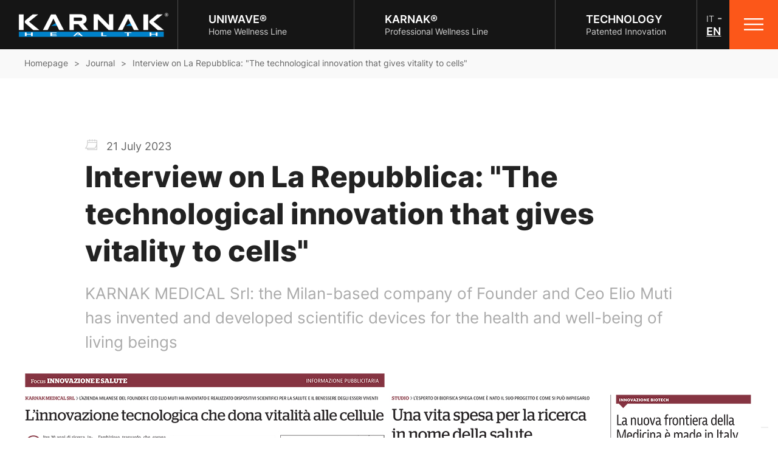

--- FILE ---
content_type: text/html; charset=utf-8
request_url: https://www.karnakhealth.com/en/journal/articles/interview-on-la-repubblica
body_size: 16029
content:

<!DOCTYPE html>
<html lang="en">
<head prefix="og: http://ogp.me/ns#">
    <!-- Google Tag Manager -->
    <script>
        (function (w, d, s, l, i) {
            w[l] = w[l] || []; w[l].push({
                'gtm.start':
                    new Date().getTime(), event: 'gtm.js'
            }); var f = d.getElementsByTagName(s)[0],
                j = d.createElement(s), dl = l != 'dataLayer' ? '&l=' + l : ''; j.async = true; j.src =
                    'https://www.googletagmanager.com/gtm.js?id=' + i + dl; f.parentNode.insertBefore(j, f);
        })(window, document, 'script', 'dataLayer', 'GTM-5FPZ6PV');</script>
    <!-- End Google Tag Manager -->


    <meta charset="UTF-8">
    <meta name="viewport" content="width=device-width, initial-scale=1.0">

    <!-- https://www.favicon-generator.org/ -->
    <link rel="apple-touch-icon" sizes="57x57" href="/apple-icon-57x57.png">
    <link rel="apple-touch-icon" sizes="60x60" href="/apple-icon-60x60.png">
    <link rel="apple-touch-icon" sizes="72x72" href="/apple-icon-72x72.png">
    <link rel="apple-touch-icon" sizes="76x76" href="/apple-icon-76x76.png">
    <link rel="apple-touch-icon" sizes="114x114" href="/apple-icon-114x114.png">
    <link rel="apple-touch-icon" sizes="120x120" href="/apple-icon-120x120.png">
    <link rel="apple-touch-icon" sizes="144x144" href="/apple-icon-144x144.png">
    <link rel="apple-touch-icon" sizes="152x152" href="/apple-icon-152x152.png">
    <link rel="apple-touch-icon" sizes="180x180" href="/apple-icon-180x180.png">
    <link rel="icon" type="image/png" sizes="192x192" href="/android-icon-192x192.png">
    <link rel="icon" type="image/png" sizes="32x32" href="/favicon-32x32.png">
    <link rel="icon" type="image/png" sizes="96x96" href="/favicon-96x96.png">
    <link rel="icon" type="image/png" sizes="16x16" href="/favicon-16x16.png">
    <link rel="manifest" href="/manifest.json">
    <meta name="msapplication-TileColor" content="#ffffff">
    <meta name="msapplication-TileImage" content="/ms-icon-144x144.png">
    <meta name="theme-color" content="#ffffff">

    <meta name="description" content="KARNAK MEDICAL Srl: the Milan-based company of Founder and Ceo Elio Muti has invented and developed scientific devices for the health and well-being of living beings">
    <meta name="keywords" content="Biofrequencies, La Repubblica, Interview, Cells vitality, Technology, Biotech, Elio Muti, PEMF, TMS, Pulsed Electromagnetic Fields, Transcranical Magnetic Stimulation">
    <meta property="og:description" content="KARNAK MEDICAL Srl: the Milan-based company of Founder and Ceo Elio Muti has invented and developed scientific devices for the health and well-being of living beings">
    <meta property="og:title" content="Interview on La Repubblica: "The technological innovation that gives vitality to cells"">
    <meta property="og:url" content="https://www.karnakhealth.com/en/journal/articles/interview-on-la-repubblica">
    <meta property="og:image" content="https://www.karnakhealth.com/en//computedimage/">

            <link rel="alternate" hreflang="it" href="/it/journal/articoli/intervista-su-la-repubblica/" />
            <link rel="alternate" hreflang="en" href="/en/journal/articles/interview-on-la-repubblica/" />


    <title>Interview on La Repubblica: "The technological innovation that gives vitality to cells"</title>
    <link rel="canonical" href="https://www.karnakhealth.com/en/journal/articles/interview-on-la-repubblica" />

    <link rel="stylesheet" href="/assets/bundles/styles/stylesbundle.css?v=1740561829120">
</head>

<body class="">
    <!-- Google Tag Manager (noscript) -->
    <noscript>
        <iframe src="https://www.googletagmanager.com/ns.html?id=GTM-5FPZ6PV"
                height="0" width="0" style="display:none;visibility:hidden"></iframe>
    </noscript>
    <!-- End Google Tag Manager (noscript) -->



<header class="header">
    <div class="logo"><a href="https://www.karnakhealth.com/en/"><img src="/media/pkepfa51/progetto-senza-titolo-1-2.png" alt="Logo" /></a></div>
    <nav class="nav">
                <a href="/en/uniwave/" class="nav-child">
                    <p class="text-menu-title">UNIWAVE&#174;</p>
                    <p class="text-menu-description">Home Wellness Line</p>

                </a>
                <a href="/en/karnak/" class="nav-child">
                    <p class="text-menu-title">KARNAK&#174;</p>
                    <p class="text-menu-description">Professional Wellness Line</p>

                </a>
                <a href="/en/technology/" class="nav-child">
                    <p class="text-menu-title">Technology</p>
                    <p class="text-menu-description">Patented Innovation</p>

                </a>
    </nav>
        <div class="lang-wrapper">
                    <a class="lang-link" href="/it/journal/articoli/intervista-su-la-repubblica/">IT</a>
                    <span>-</span>
                    <a class="lang-link active" href="/en/journal/articles/interview-on-la-repubblica/">EN</a>
        </div>
    <div class="buttons-container">
        <div class="menu-toggler-container">
            <div class="hamburger">
<svg width="32" height="20" viewBox="0 0 32 20" fill="none" xmlns="http://www.w3.org/2000/svg">
<rect width="32" height="2.4" fill="white"/>
<rect y="8.7998" width="32" height="2.4" fill="white"/>
<rect y="17.6001" width="32" height="2.4" fill="white"/>
</svg>

            </div>
        </div>
    </div>
</header>

<div class="mega-menu">
    <div class="header-menu">
        <div class="buttons-container">
            <div class="logo">
                <img class="logo-menu" src="/media/pewdbpr0/progetto-senza-titolo.png">
            </div>
            <div class="menu-toggler-container">
                <div class="close-hamburger">
<svg width="25" height="25" viewBox="0 0 25 25" fill="none" xmlns="http://www.w3.org/2000/svg">
    <rect x="2" width="32" height="2.4" transform="rotate(45 2 0)" fill="black" />
    <rect y="23" width="32" height="2.4" transform="rotate(-45 0 23)" fill="black" />
</svg>

                </div>
            </div>
        </div>
    </div>
    <div class="box-container">
        <div class="box-menu">
            <div class="wrapper-nav">
                <div class="navigation-block">
                    <p class="title-block-menu">KARNAK HEALTH</p>
                            <a href="/en/about-us/" class="nav-child">
                                <p class="text-menu-link">About us</p>
                            </a>
                            <a href="/en/technology/" class="nav-child">
                                <p class="text-menu-link">Technology</p>
                            </a>
                            <a href="/en/journal/articles/international-awards/" class="nav-child">
                                <p class="text-menu-link">International Awards</p>
                            </a>
                            <a href="/en/bibliography/" class="nav-child">
                                <p class="text-menu-link">Bibliography</p>
                            </a>
                            <a href="/en/journal/" class="nav-child">
                                <p class="text-menu-link">Journal</p>
                            </a>
                            <a href="/en/contacts/" class="nav-child">
                                <p class="text-menu-link">Contacts</p>
                            </a>
                </div>
                    <div class="lang-wrapper">
                                <a class="lang-link" href="/it/journal/articoli/intervista-su-la-repubblica/">IT</a>
                                <a class="lang-link active" href="/en/journal/articles/interview-on-la-repubblica/">EN</a>
                    </div>
                <div class="credit-menu">
                    <p class="text">
                        info@karnakhealth.com
                    </p>
                </div>
            </div>
        </div>
        <div class="box-menu">
            <div class="wrapper-device">
                <p class="title-block-menu">OUR DEVICES</p>
                        <div class="device-block">
                            <a href="/en/uniwave/">
                                <h4 class="title-device">
                                    <span class="caret-down-container">
<svg width="12" height="8" viewBox="0 0 12 8" fill="none" xmlns="http://www.w3.org/2000/svg">
    <path d="M6.46824 7.00559L11.8083 1.5509C11.9319 1.42474 12 1.25632 12 1.07675C12 0.897174 11.9319 0.728761 11.8083 0.6026L11.4151 0.2009C11.1589 -0.0604892 10.7425 -0.0604892 10.4867 0.2009L6.00249 4.78134L1.51326 0.195817C1.38965 0.0696568 1.22487 -4.81099e-07 1.04916 -4.88944e-07C0.873261 -4.96797e-07 0.708482 0.0696568 0.584775 0.195817L0.191706 0.597518C0.0680971 0.723778 -3.81757e-08 0.892091 -4.58603e-08 1.07167C-5.35449e-08 1.25124 0.0680971 1.41965 0.191706 1.54581L5.53664 7.00559C5.66064 7.13205 5.8262 7.20151 6.00219 7.20111C6.17888 7.20151 6.34434 7.13205 6.46824 7.00559Z" fill="#F29F05" />
</svg>

                                    </span>
                                    UNIWAVE&#174;
                                </h4>
                            </a>
                            <p class="description-device accordion-child-mobile">Home Well-being Line</p>
                            <ul class="link-block accordion-child-mobile">
                                        <li class="product-link">
<svg width="8" height="12" viewBox="0 0 8 12" fill="none" xmlns="http://www.w3.org/2000/svg">
    <path d="M7.74618 5.53176L2.40602 0.191706C2.28251 0.068097 2.11764 0 1.94183 0C1.76603 0 1.60115 0.068097 1.47764 0.191706L1.08438 0.584873C0.828476 0.841066 0.828476 1.25745 1.08438 1.51326L5.56863 5.99751L1.0794 10.4867C0.95589 10.6104 0.887695 10.7751 0.887695 10.9508C0.887695 11.1267 0.95589 11.2915 1.0794 11.4152L1.47267 11.8083C1.59627 11.9319 1.76105 12 1.93686 12C2.11266 12 2.27754 11.9319 2.40105 11.8083L7.74618 6.46336C7.86998 6.33936 7.93798 6.1738 7.93759 5.99781C7.93798 5.82112 7.86998 5.65566 7.74618 5.53176Z" fill="#F29F05" />
</svg>

                                            <a href="/en/uniwave/k-life/" class="device-link">
                                                K&#183;LIFE
                                            </a>
                                        </li>
                                        <li class="product-link">
<svg width="8" height="12" viewBox="0 0 8 12" fill="none" xmlns="http://www.w3.org/2000/svg">
    <path d="M7.74618 5.53176L2.40602 0.191706C2.28251 0.068097 2.11764 0 1.94183 0C1.76603 0 1.60115 0.068097 1.47764 0.191706L1.08438 0.584873C0.828476 0.841066 0.828476 1.25745 1.08438 1.51326L5.56863 5.99751L1.0794 10.4867C0.95589 10.6104 0.887695 10.7751 0.887695 10.9508C0.887695 11.1267 0.95589 11.2915 1.0794 11.4152L1.47267 11.8083C1.59627 11.9319 1.76105 12 1.93686 12C2.11266 12 2.27754 11.9319 2.40105 11.8083L7.74618 6.46336C7.86998 6.33936 7.93798 6.1738 7.93759 5.99781C7.93798 5.82112 7.86998 5.65566 7.74618 5.53176Z" fill="#F29F05" />
</svg>

                                            <a href="/en/uniwave/k-sport/" class="device-link">
                                                K&#183;SPORT
                                            </a>
                                        </li>
                                        <li class="product-link">
<svg width="8" height="12" viewBox="0 0 8 12" fill="none" xmlns="http://www.w3.org/2000/svg">
    <path d="M7.74618 5.53176L2.40602 0.191706C2.28251 0.068097 2.11764 0 1.94183 0C1.76603 0 1.60115 0.068097 1.47764 0.191706L1.08438 0.584873C0.828476 0.841066 0.828476 1.25745 1.08438 1.51326L5.56863 5.99751L1.0794 10.4867C0.95589 10.6104 0.887695 10.7751 0.887695 10.9508C0.887695 11.1267 0.95589 11.2915 1.0794 11.4152L1.47267 11.8083C1.59627 11.9319 1.76105 12 1.93686 12C2.11266 12 2.27754 11.9319 2.40105 11.8083L7.74618 6.46336C7.86998 6.33936 7.93798 6.1738 7.93759 5.99781C7.93798 5.82112 7.86998 5.65566 7.74618 5.53176Z" fill="#F29F05" />
</svg>

                                            <a href="/en/uniwave/essential/" class="device-link">
                                                ESSENTIAL
                                            </a>
                                        </li>
                            </ul>
                        </div>
                        <div class="device-block">
                            <a href="/en/karnak/">
                                <h4 class="title-device">
                                    <span class="caret-down-container">
<svg width="12" height="8" viewBox="0 0 12 8" fill="none" xmlns="http://www.w3.org/2000/svg">
    <path d="M6.46824 7.00559L11.8083 1.5509C11.9319 1.42474 12 1.25632 12 1.07675C12 0.897174 11.9319 0.728761 11.8083 0.6026L11.4151 0.2009C11.1589 -0.0604892 10.7425 -0.0604892 10.4867 0.2009L6.00249 4.78134L1.51326 0.195817C1.38965 0.0696568 1.22487 -4.81099e-07 1.04916 -4.88944e-07C0.873261 -4.96797e-07 0.708482 0.0696568 0.584775 0.195817L0.191706 0.597518C0.0680971 0.723778 -3.81757e-08 0.892091 -4.58603e-08 1.07167C-5.35449e-08 1.25124 0.0680971 1.41965 0.191706 1.54581L5.53664 7.00559C5.66064 7.13205 5.8262 7.20151 6.00219 7.20111C6.17888 7.20151 6.34434 7.13205 6.46824 7.00559Z" fill="#F29F05" />
</svg>

                                    </span>
                                    KARNAK&#174;
                                </h4>
                            </a>
                            <p class="description-device accordion-child-mobile">Professional Well-being Line</p>
                            <ul class="link-block accordion-child-mobile">
                                        <li class="product-link">
<svg width="8" height="12" viewBox="0 0 8 12" fill="none" xmlns="http://www.w3.org/2000/svg">
    <path d="M7.74618 5.53176L2.40602 0.191706C2.28251 0.068097 2.11764 0 1.94183 0C1.76603 0 1.60115 0.068097 1.47764 0.191706L1.08438 0.584873C0.828476 0.841066 0.828476 1.25745 1.08438 1.51326L5.56863 5.99751L1.0794 10.4867C0.95589 10.6104 0.887695 10.7751 0.887695 10.9508C0.887695 11.1267 0.95589 11.2915 1.0794 11.4152L1.47267 11.8083C1.59627 11.9319 1.76105 12 1.93686 12C2.11266 12 2.27754 11.9319 2.40105 11.8083L7.74618 6.46336C7.86998 6.33936 7.93798 6.1738 7.93759 5.99781C7.93798 5.82112 7.86998 5.65566 7.74618 5.53176Z" fill="#F29F05" />
</svg>

                                            <a href="/en/karnak/karnak-advance/" class="device-link">
                                                KARNAK&#174; Advance
                                            </a>
                                        </li>
                                        <li class="product-link">
<svg width="8" height="12" viewBox="0 0 8 12" fill="none" xmlns="http://www.w3.org/2000/svg">
    <path d="M7.74618 5.53176L2.40602 0.191706C2.28251 0.068097 2.11764 0 1.94183 0C1.76603 0 1.60115 0.068097 1.47764 0.191706L1.08438 0.584873C0.828476 0.841066 0.828476 1.25745 1.08438 1.51326L5.56863 5.99751L1.0794 10.4867C0.95589 10.6104 0.887695 10.7751 0.887695 10.9508C0.887695 11.1267 0.95589 11.2915 1.0794 11.4152L1.47267 11.8083C1.59627 11.9319 1.76105 12 1.93686 12C2.11266 12 2.27754 11.9319 2.40105 11.8083L7.74618 6.46336C7.86998 6.33936 7.93798 6.1738 7.93759 5.99781C7.93798 5.82112 7.86998 5.65566 7.74618 5.53176Z" fill="#F29F05" />
</svg>

                                            <a href="/en/karnak/karnak-automatic/" class="device-link">
                                                KARNAK&#174; Automatic
                                            </a>
                                        </li>
                            </ul>
                        </div>
                        <div class="device-block">
                            <a href="/en/karnak-infinite/">
                                <h4 class="title-device">
                                    <span class="caret-down-container">
<svg width="12" height="8" viewBox="0 0 12 8" fill="none" xmlns="http://www.w3.org/2000/svg">
    <path d="M6.46824 7.00559L11.8083 1.5509C11.9319 1.42474 12 1.25632 12 1.07675C12 0.897174 11.9319 0.728761 11.8083 0.6026L11.4151 0.2009C11.1589 -0.0604892 10.7425 -0.0604892 10.4867 0.2009L6.00249 4.78134L1.51326 0.195817C1.38965 0.0696568 1.22487 -4.81099e-07 1.04916 -4.88944e-07C0.873261 -4.96797e-07 0.708482 0.0696568 0.584775 0.195817L0.191706 0.597518C0.0680971 0.723778 -3.81757e-08 0.892091 -4.58603e-08 1.07167C-5.35449e-08 1.25124 0.0680971 1.41965 0.191706 1.54581L5.53664 7.00559C5.66064 7.13205 5.8262 7.20151 6.00219 7.20111C6.17888 7.20151 6.34434 7.13205 6.46824 7.00559Z" fill="#F29F05" />
</svg>

                                    </span>
                                    Karnak&#174; Ultimate
                                </h4>
                            </a>
                            <p class="description-device accordion-child-mobile">Most advanced technological line. Available soon!</p>
                            <ul class="link-block accordion-child-mobile">
                            </ul>
                        </div>
            </div>
        </div>
    </div>
</div>

    


<main class="blog-post-page">
<div class="breadcrumb-section">
    <div class="wrapper">
            <ul class="breadcrumb-container">
                    <li class="item">
                        <a href="/en/">Homepage</a>
                    </li>
                        <li class="item greater-than-symbol">
                            >
                        </li>
                    <li class="item">
                        <a href="/en/journal/">Journal</a>
                    </li>
                        <li class="item greater-than-symbol">
                            >
                        </li>
                    <li class="item">
                        <a href="/en/journal/articles/interview-on-la-repubblica/">Interview on La Repubblica: &quot;The technological innovation that gives vitality to cells&quot;</a>
                    </li>
            </ul>
    </div>
</div>



<div class="blog-article">

    <article class="card-article">
        <div class="wrapper">
            <p class="data-article">
                <span class="calendar-blog">
<svg width="20" height="18" viewBox="0 0 20 18" fill="none" xmlns="http://www.w3.org/2000/svg">
    <path d="M0.585497 15.4453H3.51518V17.2031C3.51518 17.5267 3.77752 17.789 4.10111 17.789H19.4136C19.7372 17.789 19.9995 17.5267 19.9995 17.2031V1.96875C19.9995 1.64515 19.7372 1.38281 19.4136 1.38281H16.4839V0.796874C16.4839 0.473281 16.2216 0.210938 15.898 0.210938C15.5744 0.210938 15.312 0.473281 15.312 0.796874V1.38281H12.3433V0.796874C12.3433 0.473281 12.0809 0.210938 11.7573 0.210938C11.4338 0.210938 11.1714 0.473281 11.1714 0.796874V1.38281H8.24173V0.796874C8.24173 0.473281 7.97939 0.210938 7.6558 0.210938C7.3322 0.210938 7.06986 0.473281 7.06986 0.796874V1.38281H4.10111C3.77752 1.38281 3.51518 1.64515 3.51518 1.96875V5.48436C3.51518 9.80272 1.72046 13.1248 0.21038 14.4092C0.0208496 14.5672 -0.0494237 14.8268 0.0345215 15.0588C0.118545 15.2908 0.338779 15.4453 0.585497 15.4453ZM18.8276 16.6172H4.68705V15.4453H15.898C16.035 15.4453 16.1678 15.3972 16.2731 15.3095C16.9775 14.7228 18.0685 13.326 18.8276 11.537V16.6172ZM4.68705 2.55468H7.06986V3.14062C7.06986 3.46421 7.3322 3.72656 7.6558 3.72656C7.97939 3.72656 8.24173 3.46421 8.24173 3.14062V2.55468H11.1714V3.14062C11.1714 3.46421 11.4338 3.72656 11.7573 3.72656C12.0809 3.72656 12.3433 3.46421 12.3433 3.14062V2.55468H15.312V3.14062C15.312 3.46421 15.5744 3.72656 15.898 3.72656C16.2216 3.72656 16.4839 3.46421 16.4839 3.14062V2.55468H18.8276V4.89843H4.68705V2.55468ZM4.67701 6.06991H18.8173C18.6852 9.7869 17.2586 12.7114 15.6682 14.2734H1.91827C3.72033 11.9773 4.58033 8.98756 4.67701 6.06991Z" fill="#CCCCCC" />
</svg>

                </span>
                21 July 2023
            </p>
            <p class="title-article">Interview on La Repubblica: &quot;The technological innovation that gives vitality to cells&quot;</p>
            <div class="description-article"><p>KARNAK MEDICAL Srl: the Milan-based company of Founder and Ceo Elio Muti has invented and developed scientific devices for the health and well-being of living beings</p></div>
            <div class="main-image">
                <img src="/media/w5hovbrl/intervista_la_repubblica_l.jpg" alt="Interview on La Repubblica: "The technological innovation that gives vitality to cells"" />
            </div>

            <div class="content-article">
                <p>Interview published in La Repubblica newspaper on 11 July 2023</p>
<p> </p>
<h3>The technological innovation that gives vitality to cells</h3>
<p>KARNAK MEDICAL Srl &gt; The Milan-based company of Founder and Ceo Elio Muti has invented and developed scientific devices for the health and well-being of living beings.</p>
<p> </p>
<p>Over 30 years of research, inventions in the fields of Neuroscience and Medicine dedicated to the health of all living beings. Projects aimed at cell regeneration applying recognized biophysical scientific principles. Elio Muti, CEO and Founder of Karnak Medical srl and Karnak srl has initiated the KARNAK HEALTH project that aims to innovate Medicine with new internationally patented biophysical technologies aimed at the medical and health sector.</p>
<p>The origins of the project date back to the early 1990s when, at the time, these issues were considered by academics of the time to be equal to witchcraft. In 2018, the ambitious milestone was reached that crowns the entire project and the path followed all these years: scientific recognition by obtaining medical certification. The continuous scientific evolution has meant that today these futuristic achievements have been scientifically validated. Elio Muti is a popularizer, inventor, entrepreneur and designer of innovative high-tech technologies and devices made for the wellness and medical sectors, as well as solutions for sanitation, agriculture and animal husbandry.</p>
<p> </p>
<p><strong>TECHNOLOGY AND PRODUCT LINES</strong><br />"In the early 1990s," Elio Muti recounts, "we delved into the principles of biophysical functioning of the human body based on cerebral-organic communication, and we were true pioneers in this area of science, to the point that we preceded by several years the studies of American university academics fascinated by our early patents. We started by considering that the brain and heart emit weak electromagnetic signals that are used for diagnosis by electroencephalogram and electrocardiogram.<br />So we asked ourselves, is it possible that other organs also emit signals? Of course it is; in fact, it is well known that the brain is not only a thinking machine, but a real generator of electromagnetic signals that travel throughout the body thanks to the nervous system and biological water".</p>
<p>In discussing the workings of the human body, Muti reveals how the signals that regulate the vitality, functioning and self-repair of cells can for all intents and purposes be tuned on a par with the strings of a musical instrument. These signals operating in the frequency range of infrasound (inaudible sounds) are the basis of intra- and extra-cellular communication. In 1991, the company devised and then brought to market a technology that is now known in the clinical setting as transcranial magnetic stimulation, attracting the interest of the scientific community (particularly the University of Milan), which has conducted scientific research even on patients who are non-responders to drug treatments, noting great improvements.</p>
<p>Today there are more technological lines aimed at the health care field with the CE0068-certified Class IIa medical device for pulsed electromagnetic field therapy (PEMF) and led photo-bio-stimulation (LLLT); the historic Karnak non-therapeutic wellness line aimed at professionals in the holistic and wellness field; and the Uniwave non-therapeutic wellness line, which is the affordable solution for everyone, intended for home and sports use for the well-being of the whole family.</p>
<p> </p>
<h3>The technology of the future already has a present!</h3>
<h3>A life spent on research in the name of health</h3>
<p>STUDY &gt; BIOPHYSICS EXPERT EXPLAINS HOW HIS PROJECT CAME ABOUT AND HOW IT CAN BE EMPLOYED</p>
<p> </p>
<p>"From the very beginning I understood that health is a primary good and therefore the importance of this project," says founder Elio Muti, "for which it was essential to be able to involve the university academic world in order to advance scientific research in Neuroscience. I believed and believe so much in this path and so many people every day support me and support our project." Underlying the recent innovations developed is an insight: to interact directly with the native language of brain cells and organs to address disease and the imbalances at their electromagnetic origin so as to correct that interference that impairs their balance and cellular functioning. "The further innovation was to incorporate sunlight, whose benefits have long been recognized, into the magnetic field. By doing so, the light is able to pass through the skin barrier and penetrate in more wavelengths inside our cells with an interaction of great benefit."</p>
<p> </p>
<p><strong>WHAT ARE THE FIELDS OF USE</strong><br />The medical device is certified for multiple uses, as the expert tells us: from insomnia to headache, from depression to pain therapy, to fibromyalgia, osteoporosis, arthritis, rheumatism and tinnitus. But not only that, Muti in fact recounts experimental cases of success in neurodegenerative problems as well. The company uses an approach aimed at the origin of the problem: "We don't chase the symptom but act at the origin".<br /><br /></p>
<p> </p>
<h3>A new scientific perspective for the treatment of multiple diseases</h3>
<h3>BIOTECH INNOVATION<br />The new frontier of Medicine is made in Italy</h3>
<p>Today, the KARNAK HEALTH project is the benchmark of scientific innovation thanks to the thirty-year know-how and activities in addition to the numerous published patents that make the company Karnak Medical srl an Italian excellence and a point of reference in the panorama of biotechnology applied to living beings.<br />"We are elevating Italian technology by continuing to advance it with ongoing research and development so that international academics can participate in our projects dedicated<br />to the health of all living beings with applications in Medicine, Sports Medicine, Aesthetics, Agriculture and Animal Husbandry. I also hope for more collaboration from Italian universities and Italian academics who for too long have looked at innovation from overseas when instead, as in this case, we can enhance what is excellent born in Italy and promote it around the world."<br />"Our scientific connotations," adds founder Elio Muti, "have opened doors for collaboration with researchers and scientists as well as university luminaries.<br />The KARNAK HEALTH project also offers the possibility of specialization with a real path of study for health qualification and the attainment of a degree in Quantum Science.</p>
<p> </p>
<p><a rel="noopener" href="https://milano.repubblica.it/dossier-adv/eccellenze-della-lombardia/2023/07/14/news/karnak_medical_linnovazione_tecnologica_che_dona_vitalita_alle_cellule-407716949/" target="_blank" title="Link all'articolo su www.repubblica.it">Link all'articolo su www.repubblica.it (available in italian language)</a></p>
<p><a href="/media/grth5wpe/articolo-la-repubblica-del-11-07-2023.pdf" title="Link to PDF format article">Link to PDF format article</a></p>
            </div>
        </div>
    </article>
</div>
    <div id="Relatedarticles" class="article-container">
        <div class="container-box">
            <div class="main-title-article">
                <p class="title-text">Related articles</p>
            </div>
            <div class="main-description-article">
                <p class="description-text">Stay up to date on news from the KARNAK world with the latest news from the blog </p>
            </div>

            <div class="article-main-carousel" data-carousel>
                    <div class="card-article" data-slide>
                        <div class="img-article">
                            <a href="/en/journal/articles/interview-on-la-repubblica/">
                                <img src="/computedimage/intervista-la-repubblica-t-230721124745.i1984-k4YbJfr-w418-h280-l1.webp" alt="blog-preview" />
                            </a>
                        </div>
                        <div class="wrapper">
                            <p class="data-article">21 July 2023</p>
                            <p class="title-article">Interview on La Repubblica: &quot;The technological innovation that gives vitality to cells&quot;</p>
                            <div class="description-article">
                                <p>KARNAK MEDICAL Srl: the Milan-based company of Founder and Ceo Elio Muti has invented and developed scientific devices for the health and well-being of living beings</p>
                            </div>
                            <a href="/en/journal/articles/interview-on-la-repubblica/">
                                <p class="cta-link">Read more</p>
                            </a>
                        </div>
                    </div>
                    <div class="card-article" data-slide>
                        <div class="img-article">
                            <a href="/en/journal/articles/radio-interview-with-elio-muti-for-story-time/">
                                <img src="/computedimage/intervista-story-time-t-230323100640.i1925-kvUFp-w418-h280-l1.webp" alt="blog-preview" />
                            </a>
                        </div>
                        <div class="wrapper">
                            <p class="data-article">23 March 2023</p>
                            <p class="title-article">Radio interview with Elio Muti for Story Time</p>
                            <div class="description-article">
                                <p>Elio Muti, CEO &amp; Founder of KARNAK Medical, reviews the origins of the patented cell regeneration project.</p>
                            </div>
                            <a href="/en/journal/articles/radio-interview-with-elio-muti-for-story-time/">
                                <p class="cta-link">Read more</p>
                            </a>
                        </div>
                    </div>
                    <div class="card-article" data-slide>
                        <div class="img-article">
                            <a href="/en/journal/articles/elio-muti-interviewed-on-tv-for-pole-position-sky-ita-channel-511/">
                                <img src="/computedimage/intervista-pole-position-t-230125093649.i1921-kHlqaKF-w418-h280-l1.webp" alt="blog-preview" />
                            </a>
                        </div>
                        <div class="wrapper">
                            <p class="data-article">25 January 2023</p>
                            <p class="title-article">Elio Muti interviewed on TV for Pole Position (Sky ITA channel 511)</p>
                            <div class="description-article">
                                <p>KARNAK Medical is in Pole Position in the international Biotechnology and Neuroscience field.</p>
                            </div>
                            <a href="/en/journal/articles/elio-muti-interviewed-on-tv-for-pole-position-sky-ita-channel-511/">
                                <p class="cta-link">Read more</p>
                            </a>
                        </div>
                    </div>
                    <div class="card-article" data-slide>
                        <div class="img-article">
                            <a href="/en/journal/articles/interview-on-runner-s-world-italy/">
                                <img src="/computedimage/runnersworld-t-220110114857.i1874-kEosODQ-w418-h280-l1.webp" alt="blog-preview" />
                            </a>
                        </div>
                        <div class="wrapper">
                            <p class="data-article">10 January 2022</p>
                            <p class="title-article">Interview: &quot;There is a natural technology to enhance one&#39;s sports performance&quot;</p>
                            <div class="description-article">
                                <p>KARNAK® technology improves quality of life, enhances natural and immune defenses by activating our body's functions.</p>
                            </div>
                            <a href="/en/journal/articles/interview-on-runner-s-world-italy/">
                                <p class="cta-link">Read more</p>
                            </a>
                        </div>
                    </div>
            </div>
        </div>
    </div>

<div id="contact-form-section" class="contact-form-section">
    <div class="wrapper">
        <div id="contact-us-title" class="top-text is-visible">
            <div class="title">
                Get in touch with us
            </div>
            <div class="subtitle">
                <p>The right place to request commercial, technical and scientific information about our technology and devices</p>
            </div>
        </div>
        <div id="report-us-title" class="top-text not-visible">
            <div class="title">
                Refer us to your trusted professional
            </div>
            <div class="subtitle">
                <p>The first step in introducing our technology to your trusted professional</p>
            </div>
        </div>
        <div id="work-with-us-title" class="top-text not-visible">
            <div class="title">
                Collaborate with us
            </div>
            <div class="subtitle">
                <p>Are you a salesperson, informant or want to become a Pilot Center? Let's talk about it!</p>
            </div>
        </div>

        <div class="selection">
            <div class="little-title">
                What are you looking for
            </div>
            <div class="selector-form-row">
                <label class="container">
                    Get in touch with us
                    <input id="contact-us-button" class="selector-form-button" type="radio" name="radio" checked>
                    <span class="checkmark"></span>
                </label>
                <label class="container">
                    Refer us to your trusted professional
                    <input id="report-us-button" class="selector-form-button" type="radio" name="radio">
                    <span class="checkmark"></span>
                </label>
                <label class="container">
                    Collaborate with us
                    <input id="work-with-us-button" class="selector-form-button" type="radio" name="radio">
                    <span class="checkmark"></span>
                </label>
            </div>
        </div>


<form id="contact-us" class="contact-form is-visible" method="post" action="/umbraco/surface/Contact/SendContact">
    <input name="__RequestVerificationToken" type="hidden" value="TUNMCYdPFZZNmUigSZOaIj48HHb3yHpYLVLPronJsyIXZt_084lkLgRqfn7ExI396kD7SrAMI6WqU4mJGNrKbFMzL3t3KrP0Pefpu1QU-uY1" />
    <div class="inputs-list">
        <div class="little-title">
            Insert your data
        </div>
        <div class="row">
            <div class="single-input">
                <label class="label-over-input" for="name"> First name* </label>
                <input autocomplete="on" required type="text" id="contact-us-firstname" name="firstname" />
            </div>
            <div class="single-input">
                <label class="label-over-input" for="lastname"> Last name* </label>
                <input autocomplete="on" required type="text" id="contact-us-lastname" name="lastname" />
            </div>
        </div>
        <div class="row">
            <div class="single-input">
                <label class="label-over-input" for="phone"> Telephone* </label>
                <input autocomplete="on" required type="tel" id="contact-us-phone" name="phone" />
            </div>
            <div class="single-input">
                <label class="label-over-input" for="email"> Email* </label>
                <input autocomplete="on" required type="email" id="contact-us-email" name="email" />
            </div>
        </div>
        <div class="row">
            <div class="single-input">
                <label class="label-over-input" for="city"> City </label>
                <input autocomplete="on" type="text" id="contact-us-city" name="city" />
            </div>
            <div class="single-input">
                <label class="label-over-input" for="country"> Country* </label>
                <input autocomplete="on" required type="text" id="contact-us-country" name="country" />
                
            </div>
        </div>
        <div class="row">
            <div class="single-textarea">
                <label class="label-over-textarea" for="message"> Request </label>
                <textarea class="text-area-message" required id="contact-us-message" rows="13" cols="1" name="message"></textarea>
            </div>
        </div>
    </div>
    <div class="checkboxes-list">
        <div class="privacy-container">
            <input required id="privacy-contact-form-contact" type="checkbox" name="privacy" value="1" />
            <label for="privacy-contact-form-contact">
                I consent to the processing of my personal data in accordance with Article 13 of the EU Regulation No. 2016/679 
                    <a href="/en/privacy/">
                        Privacy
                    </a>
            </label>
        </div>
        <div class="agreement-container">
            <input id="work-with-us-agreement-contact" type="checkbox" name="newsletter" value="1" />
            <label for="work-with-us-agreement-contact">
                I authorize the use of my personal data for sending information and advertising material as indicated in the information sheet
                    <a href="/en/privacy/">
                        Privacy
                    </a>
            </label>
        </div>
    </div>
    <div class="anchor-container">
        <button type="submit" class="cta-button subscribe">
            <p class="button-text">Send request</p>
<svg width="10" height="14" viewBox="0 0 10 14" fill="none" xmlns="http://www.w3.org/2000/svg">
    <path d="M8.88926 6.45372L2.65908 0.223657C2.51498 0.0794465 2.32263 0 2.11752 0C1.91242 0 1.72006 0.0794465 1.57597 0.223657L1.11716 0.682352C0.818607 0.981244 0.818607 1.46703 1.11716 1.76547L6.34879 6.9971L1.11135 12.2345C0.967256 12.3787 0.887695 12.571 0.887695 12.776C0.887695 12.9812 0.967256 13.1734 1.11135 13.3178L1.57016 13.7763C1.71437 13.9206 1.90661 14 2.11172 14C2.31682 14 2.50918 13.9206 2.65327 13.7763L8.88926 7.54059C9.03369 7.39592 9.11303 7.20277 9.11257 6.99744C9.11303 6.79131 9.03369 6.59827 8.88926 6.45372Z" fill="white" />
</svg>

        </button>
    </div>
</form>
<form id="report-us" class="contact-form not-visible" method="post" action="/umbraco/surface/Contact/ReportToUS" enctype="multipart/form-data">
    <input name="__RequestVerificationToken" type="hidden" value="Opj-PJ-A8IvBybEeM9u3Qytc92B6HEyPRXDYAlHw66jWNzIaZJbn_4MUsr4-rjm9l5xKW_AZz9kS1KJoiOTLg5nLmUZHOHsiXMrrJMLL-vE1" />
    <div class="inputs-list">
        <div class="little-title">
            Insert your data
        </div>
        <div class="row">
            <div class="single-input">
                <label class="label-over-input" for="name"> First name* </label>
                <input autocomplete="on" required type="text" id="report-us-firstname" name="firstname" />
            </div>
            <div class="single-input">
                <label class="label-over-input" for="lastname"> Last name* </label>
                <input autocomplete="on" required type="text" id="report-us-lastname" name="lastname" />
            </div>
        </div>
        <div class="row">
            <div class="single-input">
                <label class="label-over-input" for="phone"> Telephone* </label>
                <input autocomplete="on" required type="tel" id="report-us-phone" name="phone" />
            </div>
            <div class="single-input">
                <label class="label-over-input" for="email"> Email* </label>
                <input autocomplete="on" required type="email" id="report-us-email" name="email" />
            </div>
        </div>
        <div class="row">
            <div class="single-input">
                <label class="label-over-input" for="city"> City </label>
                <input autocomplete="on" required type="text" id="report-us-city" name="city" />
            </div>
            <div class="single-input">
                <label class="label-over-input" for="country"> Country* </label>
                <input autocomplete="on" required type="text" id="report-us-country" name="country" />
                
            </div>
        </div>
        <div class="little-title">
            i dati del professionista
        </div>
        <div class="row">
            <div class="single-input">
                <label class="label-over-input" for="medical-office-name"> Study name* </label>
                <input autocomplete="on" required type="text" id="medical-office-name" name="medicalOfficeName" />
            </div>
            <div class="single-input">
                <label class="label-over-input" for="medical-office-email"> Study email* </label>
                <input autocomplete="on" required type="email" id="medical-office-email" name="medicalOfficeEmail" />
            </div>
        </div>
        <div class="row">
            <div class="single-input">
                <label class="label-over-input" for="medical-office-phone"> Telephone </label>
                <input autocomplete="on" required type="tel" id="medical-office-phone" name="medicalOfficePhone" />
            </div>
            <div class="single-input">
                <label class="label-over-input" for="medical-office-city"> City </label>
                <input autocomplete="on" required type="text" id="medical-office-city" name="medicalOfficeCity" />
            </div>
        </div>
        <div class="row">
            <div class="single-textarea">
                <label class="label-over-textarea" for="message"> Request </label>
                <textarea class="text-area-message" required id="report-us-message" rows="13" cols="1" name="message"></textarea>
            </div>
        </div>
    </div>
    <div class="checkboxes-list">
        <div class="privacy-container">
            <input required id="privacy-contact-form-report" type="checkbox" name="privacy" value="1" />
            <label for="privacy-contact-form-report">
                I consent to the processing of my personal data in accordance with Article 13 of the EU Regulation No. 2016/679
            </label>
        </div>
        <div class="agreement-container">
            <input id="work-with-us-agreement-report" type="checkbox" name="newsletter" value="1" />
            <label for="work-with-us-agreement-report">
                I authorize the use of my personal data for the sending of informative and advertising material as indicated in the information notice
            </label>
        </div>
    </div>
    <div class="anchor-container">
        <button type="submit" class="cta-button subscribe">
            <p class="button-text">Send request</p>
<svg width="10" height="14" viewBox="0 0 10 14" fill="none" xmlns="http://www.w3.org/2000/svg">
    <path d="M8.88926 6.45372L2.65908 0.223657C2.51498 0.0794465 2.32263 0 2.11752 0C1.91242 0 1.72006 0.0794465 1.57597 0.223657L1.11716 0.682352C0.818607 0.981244 0.818607 1.46703 1.11716 1.76547L6.34879 6.9971L1.11135 12.2345C0.967256 12.3787 0.887695 12.571 0.887695 12.776C0.887695 12.9812 0.967256 13.1734 1.11135 13.3178L1.57016 13.7763C1.71437 13.9206 1.90661 14 2.11172 14C2.31682 14 2.50918 13.9206 2.65327 13.7763L8.88926 7.54059C9.03369 7.39592 9.11303 7.20277 9.11257 6.99744C9.11303 6.79131 9.03369 6.59827 8.88926 6.45372Z" fill="white" />
</svg>

        </button>
    </div>
</form>
<form id="work-with-us" class="contact-form not-visible" method="post" action="/umbraco/surface/Contact/WorkWithUS" enctype="multipart/form-data">
    <input name="__RequestVerificationToken" type="hidden" value="X7zTm6bMpLYWudwnFSoMmchcUvBzVUaMAQUpEANqYnj8_zGrcHeoFioz4KAfnLblX1VLiKJXqIhBnNZ5UyR2QwY7pQhVLJsH1CvkIld_q_E1" />
    <div class="inputs-list">
        <div class="little-title">
            Insert your data
        </div>
        <div class="row">
            <div class="single-input">
                <label class="label-over-input" for="name"> First name* </label>
                <input autocomplete="on" required type="text" id="work-with-us-firstname" name="firstname" />
            </div>
            <div class="single-input">
                <label class="label-over-input" for="lastname"> Last name* </label>
                <input autocomplete="on" required type="text" id="work-with-us-lastname" name="lastname" />
            </div>
        </div>
        <div class="row">
            <div class="single-input">
                <label class="label-over-input" for="profession"> Professione* </label>
                <input autocomplete="on" required type="text" id="work-with-us-file" name="profession" />
            </div>
            <div class="single-input">
                <label class="label-over-input" for="email"> Email* </label>
                <input autocomplete="on" required type="email" id="work-with-us-email" name="email" />
            </div>
        </div>
        <div class="row">
            <div class="single-input">
                <label class="label-over-input" for="city"> City </label>
                <input autocomplete="on" required type="text" id="work-with-us-city" name="city" />
            </div>
            <div class="single-input">
                <label class="label-over-input" for="country"> Country* </label>
                <input autocomplete="on" required type="text" id="work-with-us-country" name="country" />
                
            </div>
        </div>
        <div class="row">
            <div class="single-textarea">
                <label class="label-over-textarea" for="message"> About you </label>
                <textarea class="text-area-message" required id="work-with-us-message" rows="13" cols="1" name="message"></textarea>
            </div>
        </div>
    </div>
    <div class="checkboxes-list">
        <div class="privacy-container">
            <input required id="privacy-contact-form-work" type="checkbox" name="privacy" value="1" />
            <label for="privacy-contact-form-work">
                I consent to the processing of my personal data in accordance with Article 13 of the EU Regulation No. 2016/679
            </label>
        </div>
        <div class="agreement-container">
            <input id="work-with-us-agreement-work" type="checkbox" name="newsletter" value="1" />
            <label for="work-with-us-agreement-work">
                I authorize the use of my personal data for the sending of informative and advertising material as indicated in the information notice
            </label>
        </div>
    </div>
    <div class="anchor-container">
        <button type="submit" class="cta-button subscribe">
            <p class="button-text">Send request</p>
<svg width="10" height="14" viewBox="0 0 10 14" fill="none" xmlns="http://www.w3.org/2000/svg">
    <path d="M8.88926 6.45372L2.65908 0.223657C2.51498 0.0794465 2.32263 0 2.11752 0C1.91242 0 1.72006 0.0794465 1.57597 0.223657L1.11716 0.682352C0.818607 0.981244 0.818607 1.46703 1.11716 1.76547L6.34879 6.9971L1.11135 12.2345C0.967256 12.3787 0.887695 12.571 0.887695 12.776C0.887695 12.9812 0.967256 13.1734 1.11135 13.3178L1.57016 13.7763C1.71437 13.9206 1.90661 14 2.11172 14C2.31682 14 2.50918 13.9206 2.65327 13.7763L8.88926 7.54059C9.03369 7.39592 9.11303 7.20277 9.11257 6.99744C9.11303 6.79131 9.03369 6.59827 8.88926 6.45372Z" fill="white" />
</svg>

        </button>
    </div>
</form>

        
        <div class="modal success not-visible">
            <div class="response-content">
                <div class="top-modal">
                    <img class="close-icon" src="/assets/svg/close.svg" alt="close button" />
                </div>
                <p class="message">
                    <span class="positive">
                        <img src="/assets/svg/positive.svg" alt="positive response" />
                    </span>
                    Success
                </p>
            </div>
        </div>
        <div class="modal error not-visible">
            <div class="response-content">
                <div class="top-modal">
                    <img class="close-icon" src="/assets/svg/close.svg" alt="close button" />
                </div>
                <p class="message">
                    <span class="negative">
                        <img src="/assets/svg/negative.svg" alt="negative response" />
                    </span>
                    Error
                </p>
            </div>
        </div>
    </div>
</div>
</main>

<footer>
    <div class="informations-container">
        <div class="logo"><a href="https://www.karnakhealth.com/en/"><img src="/media/ipzjlbih/karnak_health_logo.png" alt="Logo" /></a></div>
        <div class="infos-boxes">
            <div class="box">
                <h4 class="box-title">KARNAK S.r.l. single shareholder company</h4>
                <div class="address">
                    <p class="street">
                        Via Mauro Macchi, 32
                    </p>
                    <p class="country">
                        20124 Milan - Italy
                    </p>
                    <p class="vat-infos">
                        VAT IT13042370158
                    </p>
                    <p class="cf-infos">
                        C.F. 01987880166
                    </p>
                    <p class="rea-infos">
                        REA MI-1607787
                    </p>
                    <p class="social-capital-infos">
                        Share capital 10,200 euros fully paid up
                    </p>
                        <p class="social-capital-infos">
                            <a href="/en/legal-terms/">
                                Legal Terms
                            </a>
                        </p>
                </div>
            </div>
            <div class="box">
                <h4 class="box-title"></h4>
                <div class="address">
                    <p class="street">
                        
                    </p>
                    <p class="country">
                          - 
                    </p>
                    <p class="vat-infos">
                        
                    </p>
                    <p class="cf-infos">
                        
                    </p>
                    <p class="rea-infos">
                        
                    </p>
                    <p class="social-capital-infos">
                        
                    </p>
                </div>
            </div>
            <div class="box">
                <h4 class="box-title">Contacts</h4>
                <div class="info-box">
                    <p class="emails-infos">
                        Email us:
                        <a href="mailto:info@karnakhealth.com">
                            info@karnakhealth.com
                        </a>
                    </p>
                    <p class="emails-infos">
                        Web:
                        <a href="https://www.karnakhealth.com/en">
                            www.karnakhealth.com/en
                        </a>
                    </p>
                    <div class="phone-numbers">
                        <p class="phone">
                            Commercial: +39 02 45077965
                        </p>
                    </div>
                    <div class="phone-numbers">
                        <p class="phone">
                            Support: +39 349 0034290
                        </p>
                    </div>
                </div>
            </div>

            <div class="box">
                <h4 class="box-title">Institutional</h4>
                <p class="navlist">
                                <a href="/en/">Homepage</a>
                                <a href="/en/about-us/">About us</a>
                                <a href="/en/technology/">Technology</a>
                                <a href="/en/journal/articles/international-awards/">2024 Award</a>
                                <a href="/en/bibliography/">Bibliography</a>
                                <a href="/en/journal/">Journal</a>
                                <a href="/en/contacts/">Contacts</a>
                                <a href="/it/">Italian version</a>

                </p>
            </div>

            <div class="box">
                <h4 class="box-title">Our devices</h4>
                <p class="navlist-product">
                                <a href="/en/uniwave/">UNIWAVE&#174;</a>
                                <a href="/en/karnak/">KARNAK&#174;</a>
                                <a href="/en/karnak-infinite/">KARNAK&#174; INFINITE</a>

                </p>
            </div>
        </div>
        <div class="credits-box">
            <p class="text">
                            <a href="/en/privacy/">
                                Privacy
                            </a>
                                <span>/</span>
                            <a href="/en/cookie-policy/">
                                Cookie Policy
                            </a>
                                <span>/</span>
                            <a href="/en/sales-terms/">
                                Sales Terms
                            </a>

            </p>
            <div class="legal-note">
                <p class="text">Copyright &#169; 2025 KARNAK S.r.l. All rights reserved.</p>
                <p class="text">KARNAK&#174;, KARNAKMED&#174; e UNIWAVE&#174; are registered trademarks</p>
            </div>
            <div class="social-container">
                <p>Follow us</p>
                <a href="https://www.facebook.com/Karnak-Medical-Srl-100579355752642/" target="_blank" class="icon facebook">
                    <svg width="9" height="16" viewBox="0 0 9 16" fill="none" xmlns="http://www.w3.org/2000/svg">
                        <path d="M8.26733 0.00330614L6.20678 0C3.89182 0 2.39579 1.53487 2.39579 3.9105V5.7135H0.324002C0.144974 5.7135 0 5.85864 0 6.03767V8.65002C0 8.82904 0.14514 8.97402 0.324002 8.97402H2.39579V15.5658C2.39579 15.7448 2.54077 15.8898 2.71979 15.8898H5.42289C5.60192 15.8898 5.74689 15.7447 5.74689 15.5658V8.97402H8.1693C8.34833 8.97402 8.4933 8.82904 8.4933 8.65002L8.49429 6.03767C8.49429 5.95171 8.46007 5.86939 8.39941 5.80855C8.33874 5.74772 8.25609 5.7135 8.17013 5.7135H5.74689V4.18508C5.74689 3.45045 5.92195 3.07752 6.87891 3.07752L8.267 3.07702C8.44586 3.07702 8.59083 2.93188 8.59083 2.75302V0.327308C8.59083 0.148611 8.44602 0.00363675 8.26733 0.00330614Z" fill="black" />
                    </svg>

                </a>
                <a href="https://www.linkedin.com/company/karnak-medical-s-r-l" target="_blank" class="icon linkedin">
                    <svg width="17" height="16" viewBox="0 0 17 16" fill="none" xmlns="http://www.w3.org/2000/svg">
                        <path d="M2.33473 0C3.40142 0 4.29967 0.898254 4.29967 1.96495C4.29967 3.08776 3.34526 3.95797 2.33473 3.92989C1.29611 3.95797 0.369781 3.08776 0.369781 1.96495C0.341703 0.870176 1.23999 0 2.33473 0Z" fill="black" />
                        <path d="M3.42914 15.9993H1.18348C0.874712 15.9993 0.62207 15.7467 0.62207 15.4379V5.61317C0.62207 5.3044 0.846634 5.05176 1.1554 5.05176H3.42911C3.73788 5.05176 3.99052 5.3044 3.99052 5.61317V15.466C3.99055 15.7467 3.73791 15.9993 3.42914 15.9993Z" fill="black" />
                        <path d="M16.622 8.47583C16.622 6.39861 15.0781 4.77051 13.0009 4.77051H12.4114C11.2886 4.77051 10.1938 5.30384 9.60431 6.17404C9.40783 6.37053 9.32359 6.45476 9.32359 6.45476V5.33195C9.32359 5.21967 9.15515 5.05123 9.04287 5.05123H6.2358C6.12352 5.05123 5.95508 5.16351 5.95508 5.30387V15.7742C5.95508 15.8865 6.12352 15.9988 6.2358 15.9988H9.32356C9.43584 15.9988 9.60428 15.8865 9.60428 15.7742V9.71093C9.60428 8.67232 10.3903 7.80211 11.4289 7.77407C11.9622 7.77407 12.4394 7.97055 12.8043 8.33547C13.1412 8.67232 13.2815 9.14952 13.2815 9.68285V15.7181C13.2815 15.8303 13.45 15.9988 13.5622 15.9988H16.3693C16.4816 15.9988 16.65 15.8303 16.65 15.7181V8.47583H16.622Z" fill="black" />
                    </svg>

                </a>
                <a href="https://www.youtube.com/channel/UC7jyadNZoaSXb3MCqa2u0AA" target="_blank" class="icon youtube">
                    <svg width="21" height="16" viewBox="0 0 21 16" fill="none" xmlns="http://www.w3.org/2000/svg">
                        <path d="M16.4764 0.506468C12.4127 -0.168823 8.26533 -0.168823 4.20157 0.506468C1.87768 0.993094 0.427734 2.49269 0.427734 4.44913V11.4009C0.427734 13.3872 1.87768 14.8669 4.24129 15.3734C6.26278 15.7137 8.30893 15.8865 10.3589 15.8898C12.4151 15.8893 14.4678 15.7199 16.4963 15.3833C18.8003 14.9463 20.29 13.3971 20.29 11.4109V4.45906C20.29 2.48276 18.8003 0.933507 16.4764 0.506468ZM13.5964 8.39179L8.63085 11.3711C8.55318 11.4185 8.46358 11.4426 8.37264 11.4406C8.28643 11.44 8.20151 11.4196 8.12436 11.3811C8.04628 11.3337 7.98215 11.2664 7.93854 11.1862C7.89492 11.1059 7.87337 11.0155 7.87609 10.9242V4.96555C7.87683 4.8776 7.90003 4.7913 7.94348 4.71482C7.98693 4.63835 8.04919 4.57424 8.12436 4.52858C8.20225 4.48685 8.28925 4.46502 8.37761 4.46502C8.46597 4.46502 8.55296 4.48685 8.63085 4.52858L13.5964 7.50792C13.6682 7.55369 13.7273 7.61681 13.7682 7.69145C13.8091 7.76609 13.8306 7.84983 13.8306 7.93496C13.8306 8.02008 13.8091 8.10383 13.7682 8.17847C13.7273 8.25311 13.6682 8.31623 13.5964 8.362V8.39179Z" fill="black" />
                    </svg>
                </a>
            </div>
        </div>
    </div>
</footer>



    <script src="/assets/bundles/scripts/scriptsbundle.js?v=1740561829120"></script>
    <script src="https://cdnjs.cloudflare.com/ajax/libs/gsap/3.9.1/gsap.min.js"></script>
</body>
</html>


--- FILE ---
content_type: text/css
request_url: https://www.karnakhealth.com/assets/bundles/styles/stylesbundle.css?v=1740561829120
body_size: 22274
content:
@charset "UTF-8";

/*! Flickity v2.2.0
https://flickity.metafizzy.co
---------------------------------------------- */.flickity-enabled{position:relative}.flickity-enabled:focus{outline:none}.flickity-viewport{overflow:hidden;position:relative;height:100%}.flickity-slider{position:absolute;width:100%;height:100%}.flickity-enabled.is-draggable{-webkit-tap-highlight-color:transparent;tap-highlight-color:transparent;-webkit-user-select:none;-moz-user-select:none;-ms-user-select:none;user-select:none}.flickity-enabled.is-draggable .flickity-viewport{cursor:move;cursor:-webkit-grab;cursor:grab}.flickity-enabled.is-draggable .flickity-viewport.is-pointer-down{cursor:-webkit-grabbing;cursor:grabbing}.flickity-button{position:absolute;background:hsla(0,0%,100%,.75);border:none;color:#333}.flickity-button:hover{background:#fff;cursor:pointer}.flickity-button:focus{outline:none;box-shadow:0 0 0 5px #19f}.flickity-button:active{opacity:.6}.flickity-button:disabled{opacity:.3;cursor:auto;pointer-events:none}.flickity-button-icon{fill:currentColor}.flickity-prev-next-button{top:50%;width:44px;height:44px;border-radius:50%;transform:translateY(-50%)}.flickity-prev-next-button.previous{left:10px}.flickity-prev-next-button.next{right:10px}.flickity-rtl .flickity-prev-next-button.previous{left:auto;right:10px}.flickity-rtl .flickity-prev-next-button.next{right:auto;left:10px}.flickity-prev-next-button .flickity-button-icon{position:absolute;left:20%;top:20%;width:60%;height:60%}.flickity-page-dots{position:absolute;width:100%;bottom:-25px;padding:0;margin:0;list-style:none;text-align:center;line-height:1}.flickity-rtl .flickity-page-dots{direction:rtl}.flickity-page-dots .dot{display:inline-block;width:10px;height:10px;margin:0 8px;background:#333;border-radius:50%;opacity:.25;cursor:pointer}.flickity-page-dots .dot.is-selected{opacity:1}abbr,acronym,address,applet,article,aside,audio,b,big,blockquote,body,canvas,caption,center,cite,code,dd,del,details,dfn,div,dl,dt,embed,fieldset,figcaption,figure,footer,form,h1,h2,h3,h4,h5,h6,header,hgroup,html,i,iframe,img,ins,kbd,label,legend,li,mark,menu,nav,object,ol,output,p,pre,q,ruby,s,samp,section,small,span,strike,strong,sub,summary,sup,table,tbody,td,tfoot,th,thead,time,tr,tt,u,ul,var,video{margin:0;padding:0;border:0;font-size:100%;font:inherit;vertical-align:baseline;box-sizing:border-box}\:focus{outline:0}article,aside,details,figcaption,figure,footer,header,hgroup,menu,nav,section{display:block}body{line-height:1}ol,ul{list-style:none}blockquote,q{quotes:none}blockquote:after,blockquote:before,q:after,q:before{content:"";content:none}input[type=search]::-webkit-search-cancel-button,input[type=search]::-webkit-search-decoration,input[type=search]::-webkit-search-results-button,input[type=search]::-webkit-search-results-decoration{-webkit-appearance:none;-moz-appearance:none;box-sizing:content-box}textarea{vertical-align:top;resize:none}audio,canvas,video{display:inline-block;max-width:100%}audio:not([controls]){display:none;height:0}[hidden]{display:none}html{font-size:100%}a{color:inherit}a:focus{outline:none}a:active,a:hover,a:visited{outline:none;color:inherit}img{border:0}figure,form{margin:0}fieldset{border:1px solid silver;margin:0 2px;padding:.35em .625em .75em}legend{border:0;margin-left:-7px}button,input,select,textarea{font-size:100%;border:0;vertical-align:middle;outline:none}button,input{line-height:normal}button,select{text-transform:none}button,html input[type=button],input[type=reset],input[type=submit]{-webkit-appearance:button;overflow:visible}input[type=reset],input[type=submit]{cursor:pointer}button[disabled],html input[disabled]{cursor:default}a{text-decoration:none}input[type=checkbox],input[type=radio]{box-sizing:border-box;padding:0;height:13px;width:13px}input[type=search]{-webkit-appearance:textfield;box-sizing:content-box}input::-webkit-search-cancel-button,input::-webkit-search-decoration{-webkit-appearance:none}button::-moz-focus-inner,input::-moz-focus-inner{border:0;padding:0}textarea{overflow:auto}table{border-collapse:collapse;border-spacing:0}button,html,input,select,textarea{color:#222}::-moz-selection{background:#b3d4fc;text-shadow:none}::-moz-selection,::selection{background:#b3d4fc;text-shadow:none}img{vertical-align:middle}fieldset{border:0;margin:0;padding:0}textarea{resize:vertical}.chromeframe{margin:.2em 0;background:#ccc;color:#000;padding:.2em 0}@font-face{font-family:Inter;font-weight:300;src:url(../../../assets/fonts/Inter-Light.woff2)}@font-face{font-family:Inter;font-weight:400;src:url(../../../assets/fonts/Inter-Regular.woff2)}@font-face{font-family:Inter;font-weight:600;src:url(../../../assets/fonts/Inter-SemiBold.woff2)}@font-face{font-family:Inter;font-weight:700;src:url(../../../assets/fonts/Inter-Bold.woff2)}@font-face{font-family:Inter;font-weight:800;src:url(../../../assets/fonts/Inter-ExtraBold.woff2)}@font-face{font-family:Inter;font-weight:900;src:url(../../../assets/fonts/Inter-Black.woff2)}@font-face{font-family:Caveat-Regular;font-weight:400;src:url(../../../assets/fonts/Caveat-Regular.woff2)}@font-face{font-family:Playfair Display;font-weight:400;src:url(../../../assets/fonts/PlayfairDisplay-Regular.woff2)}html{scroll-behavior:smooth}body{font-family:Inter,sans-serif}body img{width:100%;height:auto}body button{cursor:pointer}body strong{font-weight:700}body italic{font-style:italic}.not-visible,.not-visible *{opacity:0!important;width:0!important;height:0!important}.is-visible{opacity:1!important;transition:all .5s ease-in-out}.error{border-color:red!important;color:red!important}#iubenda_policy.iubenda_fluid_policy .iub_container{padding-top:80px;margin-bottom:30px;margin-top:unset!important}[type=checkbox]:checked,[type=checkbox]:not(:checked){position:absolute;left:50%;opacity:.01}[type=checkbox]:checked+label,[type=checkbox]:not(:checked)+label{position:relative;padding-left:2.3em;font-size:1.05em;line-height:1.7;cursor:pointer;margin:5px;height:25px}[type=checkbox]:checked+label:before,[type=checkbox]:not(:checked)+label:before{content:"";position:absolute;left:0;top:0;width:18px;height:18px;border:1px solid #aaa;background:#151515;box-shadow:inset 0 1px 3px rgba(0,0,0,.1),0 0 0 #0082ca;transition:all .275s;border-radius:5px}[type=checkbox]:checked+label:after,[type=checkbox]:not(:checked)+label:after{content:"■";position:absolute;top:.51em;left:.08em;font-size:1.375em;color:#fc5719;line-height:0;transition:all .2s}[type=checkbox]{pointer-events:none}[type=checkbox]:not(:checked)+label:after{opacity:0;transform:scale(0) rotate(45deg)}[type=checkbox]:checked+label:after{opacity:1;transform:scale(.9) rotate(0)}[type=checkbox]:disabled:checked+label:before,[type=checkbox]:disabled:not(:checked)+label:before{box-shadow:none;border-color:#aaa;background-color:#fff}[type=checkbox]:disabled:checked+label:after{color:#777}[type=checkbox]:disabled+label{color:#aaa}.container{display:block;position:relative;padding-left:35px;margin-bottom:12px;cursor:pointer;font-size:22px;-webkit-user-select:none;-moz-user-select:none;-ms-user-select:none;user-select:none}.container input{position:absolute;opacity:0;cursor:pointer;height:0;width:0}.checkmark{position:absolute;top:0;left:0;height:25px;width:25px;background-color:#fff;border-radius:50%;border:1px solid #fff}.container:hover input~.checkmark{background-color:#aaa}.container input:checked~.checkmark{background-color:#151515;color:#fc5719}.checkmark:after{content:"";position:absolute;display:none}.container input:checked~.checkmark:after{display:block}.container .checkmark:after{top:8px;left:8px;width:8px;height:8px;border-radius:50%;background:#fc5719}.privacy-container{display:flex;color:#aaa;margin-bottom:2%;font-weight:400;font-size:14px;line-height:20px}@media (max-width:767px){.privacy-container{margin-bottom:25%}}.agreement-container{display:flex;color:#aaa;margin-bottom:2%;font-weight:400;font-size:14px;line-height:20px}@media (max-width:767px){.agreement-container{margin-bottom:25%}}.modal,.product-modal{position:fixed;z-index:3;left:0;top:0;width:100%;height:100%;overflow:auto;background-color:#000;background-color:rgba(0,0,0,.4)}.modal .response-content,.product-modal .response-content{display:flex;justify-content:space-between;align-items:center;color:#fff;background-color:#0082ca;margin:45vh auto;padding:20px;width:35%}@media (max-width:768px){.modal .response-content,.product-modal .response-content{width:80%}}.modal .response-content .top-modal,.product-modal .response-content .top-modal{cursor:pointer;margin-left:auto;order:2}.modal .response-content .message,.product-modal .response-content .message{display:flex;justify-content:flex-start;align-items:center;order:1}.modal .response-content .message .negative img,.modal .response-content .message .positive img,.product-modal .response-content .message .negative img,.product-modal .response-content .message .positive img{width:40px;height:40px;margin-right:25px}.container-story-and-highlight{display:flex;flex-direction:row}@media (max-width:1024px){.container-story-and-highlight{flex-direction:column}}.breadcrumb-section{background:#f9f9f9;padding:17px 0}@media (max-width:768px){.breadcrumb-section{display:none}}.breadcrumb-section .wrapper{margin:0 auto;padding:0 20px;max-width:1240px;width:100%}.breadcrumb-section .wrapper .breadcrumb-container{color:#aaa;display:flex}.breadcrumb-section .wrapper .breadcrumb-container .item{font-style:normal;font-weight:400;font-size:14px;line-height:17px;color:#666;margin-right:10px}.breadcrumb-section .wrapper .breadcrumb-container .selected-item{color:#0082ca;border-bottom:2px solid #0082ca}.header{position:fixed;background:#151515;width:100%;height:81px;display:flex;align-items:center;justify-content:space-between;z-index:10}.header .logo{max-width:247px;width:100%;margin-left:30px}.header .nav{display:flex;justify-content:space-between;align-items:center;max-width:900px;padding:0 15px;width:100%;height:100%}@media (max-width:768px){.header .nav{display:none}}.header .nav .nav-child{position:relative;display:flex;flex-direction:column;justify-content:center;font-weight:600;height:100%;padding:0 50px;border-left:1px solid hsla(0,0%,100%,.25)}.header .nav .nav-child:nth-child(3){border-right:1px solid hsla(0,0%,100%,.25)}.header .nav .nav-child .text-menu-title{font-style:normal;font-weight:600;font-size:18px;line-height:22px;text-transform:uppercase;color:#fff}.header .nav .nav-child .text-menu-description{font-style:normal;font-weight:400;font-size:14px;line-height:17px;color:hsla(0,0%,100%,.8)}.header .nav .nav-child .block-arrow-up{position:absolute;width:0;height:0;top:76px;left:50%;transform:translateX(-13px)}@media (max-width:1024px){.header .nav .nav-child .block-arrow-up{display:none}}@media (max-width:1180px){.header .lang-wrapper{display:none}}.header .lang-wrapper .lang-link{font-style:normal;font-weight:400;font-size:14px;line-height:17px;color:hsla(0,0%,100%,.8)}.header .lang-wrapper .lang-link.active{font-style:normal;font-weight:600;font-size:18px;line-height:22px;text-transform:uppercase;color:#fff;text-decoration:underline}.header .lang-wrapper .lang-link:last-child{margin-right:unset}.header .lang-wrapper span{font-style:normal;font-weight:600;font-size:18px;line-height:22px;color:hsla(0,0%,100%,.8)}.header .buttons-container{display:flex;cursor:pointer}.header .buttons-container .menu-toggler-container{width:80px;height:81px;background:#fc5719;display:flex;justify-content:center;align-items:center}.header .buttons-container .menu-toggler-container img{width:32px;height:20px}.mega-menu{position:fixed;width:100%;right:-330px;top:0;transform:translateX(100%);z-index:15}.mega-menu.open{position:fixed;right:0;transform:translateX(0);transition:all .4s ease-out}.mega-menu .header-menu{background:#fff}.mega-menu .header-menu .buttons-container{display:flex;justify-content:space-between;background:#1982c6}.mega-menu .header-menu .buttons-container .logo{max-width:50%;width:100%;background:#fff}@media (max-width:768px){.mega-menu .header-menu .buttons-container .logo{max-width:100%}}.mega-menu .header-menu .buttons-container .logo .logo-menu{width:247px;height:40px;margin-top:20px;margin-left:30px}.mega-menu .header-menu .buttons-container .menu-toggler-container{width:80px;height:81px;background:#fff;display:flex;justify-content:center;align-items:center;cursor:pointer}@media (max-width:768px){.mega-menu .header-menu .buttons-container .menu-toggler-container{width:100px;background:#1982c6}}.mega-menu .header-menu .buttons-container .menu-toggler-container img{width:32px;height:20px}.mega-menu .box-container{display:flex;flex-direction:row;height:900px}@media (max-width:768px){.mega-menu .box-container{flex-direction:column-reverse;height:100%}}.mega-menu .box-container .box-menu{width:50%;padding-top:151px}@media (max-width:768px){.mega-menu .box-container .box-menu{padding-top:unset;width:100%}}.mega-menu .box-container .box-menu.box-menu:first-child{background:#fff}.mega-menu .box-container .box-menu.box-menu:nth-child(2){background:#1982c6}.mega-menu .box-container .box-menu .wrapper-nav{width:40%;margin:0 auto}@media (max-width:768px){.mega-menu .box-container .box-menu .wrapper-nav{width:100%;padding-top:30px;padding-left:15px;margin:unset}}@media (max-width:767px){.mega-menu .box-container .box-menu .wrapper-nav{padding-top:15px}}.mega-menu .box-container .box-menu .wrapper-nav .navigation-block{margin-bottom:172px}@media (max-width:768px){.mega-menu .box-container .box-menu .wrapper-nav .navigation-block{margin-bottom:27px}}.mega-menu .box-container .box-menu .wrapper-nav .navigation-block .title-block-menu{font-style:normal;font-weight:700;font-size:14px;line-height:17px;color:#999}.mega-menu .box-container .box-menu .wrapper-nav .navigation-block .nav-child{display:flex;flex-direction:column}@media (max-width:767px){.mega-menu .box-container .box-menu .wrapper-nav .navigation-block .nav-child{height:54px}}.mega-menu .box-container .box-menu .wrapper-nav .navigation-block .nav-child .text-menu-link{font-style:normal;font-weight:400;font-size:clamp(20px,1.25rem + (1vw - 7.68px) * 1.3889,36px);line-height:72px;color:#000}.mega-menu .box-container .box-menu .wrapper-nav .lang-wrapper{margin-bottom:20px}.mega-menu .box-container .box-menu .wrapper-nav .lang-wrapper .lang-link{font-family:Inter,sans-serif;font-style:normal;font-weight:400;font-size:14px;line-height:17px;color:#000;margin-right:10px}.mega-menu .box-container .box-menu .wrapper-nav .lang-wrapper .lang-link.active{text-decoration:underline}.mega-menu .box-container .box-menu .wrapper-nav .lang-wrapper .lang-link:last-child{margin-right:unset}.mega-menu .box-container .box-menu .wrapper-nav .credit-menu a,.mega-menu .box-container .box-menu .wrapper-nav .credit-menu p{font-family:Inter;font-style:normal;font-weight:400;font-size:14px;line-height:17px;color:#999}.mega-menu .box-container .box-menu .wrapper-device{width:60%;margin:0 auto}@media (max-width:768px){.mega-menu .box-container .box-menu .wrapper-device{padding-top:30px;padding-left:15px;margin:unset}}@media (max-width:767px){.mega-menu .box-container .box-menu .wrapper-device{width:100%;padding:15px}}.mega-menu .box-container .box-menu .wrapper-device .title-block-menu{font-style:normal;font-weight:700;font-size:14px;line-height:17px;color:hsla(0,0%,100%,.5)}.mega-menu .box-container .box-menu .wrapper-device .device-block{display:flex;flex-direction:column}.mega-menu .box-container .box-menu .wrapper-device .device-block .title-device{font-style:normal;font-weight:700;font-size:48px;line-height:58px;color:#fff;z-index:2}.mega-menu .box-container .box-menu .wrapper-device .device-block .title-device .caret-down-container{display:none}.mega-menu .box-container .box-menu .wrapper-device .device-block .description-device{font-style:normal;font-weight:400;font-size:16px;line-height:19px;color:#fff}@media (max-width:767px){.mega-menu .box-container .box-menu .wrapper-device .device-block .description-device.accordion-child-mobile{opacity:1;height:auto}}.mega-menu .box-container .box-menu .wrapper-device .device-block .link-block{display:flex;flex-direction:row;justify-content:space-around;width:510px;margin-bottom:50px}@media (max-width:768px){.mega-menu .box-container .box-menu .wrapper-device .device-block .link-block{flex-direction:row;margin-bottom:20px}}@media (max-width:767px){.mega-menu .box-container .box-menu .wrapper-device .device-block .link-block{flex-direction:column;display:none}}@media (max-width:767px){.mega-menu .box-container .box-menu .wrapper-device .device-block .link-block .product-link{height:34px}}.mega-menu .box-container .box-menu .wrapper-device .device-block .link-block .product-link .img-cta-arrow{width:7px;height:12px;margin-right:9px}.mega-menu .box-container .box-menu .wrapper-device .device-block .link-block .product-link .device-link{font-style:normal;font-weight:400;font-size:22px;line-height:48px;-webkit-text-decoration-line:underline;text-decoration-line:underline;color:hsla(0,0%,100%,.75)}.accordion-toggler .caret-down-container{display:inline-block;width:13px;height:auto;transform:rotate(0deg)}.accordion-toggler.active .caret-down-container{transform:rotate(180deg);transition:all .4s ease-out}.accordion-child{opacity:0;height:0}.accordion-child.active{opacity:1;height:auto;transition:all .4s ease-out}.accordion-toggler-mobile .caret-down-container{display:none}@media (max-width:767px){.accordion-toggler-mobile .caret-down-container{display:inline-block;width:13px;height:auto;transform:rotate(0deg)}.accordion-toggler-mobile.active .caret-down-container{transform:rotate(180deg);transition:all .4s ease-out}.accordion-child-mobile{opacity:0;height:0}.accordion-child-mobile.active{opacity:1;height:auto;transition:all .4s ease-out;border-bottom:1px solid rgba(0,0,0,.1);max-width:345px}}.main-slider{padding-top:81px}.main-slider .background-image{width:100%;height:819px;cursor:auto}@media (max-width:768px){.main-slider .background-image{padding-bottom:30px}}@media (max-width:767px){.main-slider .background-image{background-size:375px!important;background-position-y:top!important}}.main-slider .background-image .container-headboard{position:relative;width:100%;padding-top:154px;padding-left:160px;z-index:2}@media (max-width:767px){.main-slider .background-image .container-headboard{padding-top:122px;padding-left:15px}}.main-slider .background-image .container-headboard .title-slide{font-style:normal;font-weight:900;font-size:clamp(40px,2.5rem + (1vw - 3.75px) * 2.589,80px);line-height:clamp(50px,3.125rem + (1vw - 3.75px) * 3.0421,97px);color:#fff;text-shadow:0 4px 4px rgba(0,0,0,.25)}@media (max-width:768px){.main-slider .background-image .container-headboard .title-slide{font-size:40px}}@media (max-width:767px){.main-slider .background-image .container-headboard .title-slide{min-height:150px;margin-bottom:10px}}.main-slider .background-image .container-headboard .description-slide{font-style:normal;font-weight:400;font-size:clamp(20px,1.25rem + (1vw - 3.75px) * 1.0356,36px);line-height:clamp(32px,2rem + (1vw - 3.75px) * .7767,44px);color:#fff;opacity:.75;margin-bottom:51px}@media (max-width:767px){.main-slider .background-image .container-headboard .description-slide{margin-bottom:18px;color:#444}}.main-slider .background-image .container-headboard .block-slide{display:flex;justify-content:space-between;align-items:flex-start;max-width:764px;width:100%;margin-bottom:70px}@media (max-width:768px){.main-slider .background-image .container-headboard .block-slide{flex-direction:column;align-items:flex-start;margin-bottom:30px;width:100%}}.main-slider .background-image .container-headboard .block-slide .list-box .item-list{max-width:210px;width:100%}.main-slider .background-image .container-headboard .block-slide .list-box .item-list .img-list{width:75px;height:auto;margin-right:28px;margin-bottom:15px}@media (max-width:768px){.main-slider .background-image .container-headboard .block-slide .list-box .item-list .img-list{width:32px;height:auto}}.main-slider .background-image .container-headboard .block-slide .list-box .item-list .text-list{font-style:normal;font-weight:600;font-size:clamp(14px,.875rem + (1vw - 3.75px) * .1942,17px);line-height:clamp(21px,1.3125rem + (1vw - 3.75px) * .3236,26px);color:hsla(0,0%,100%,.75)}@media (max-width:767px){.main-slider .background-image .container-headboard .block-slide .list-box .item-list .text-list{color:rgba(68,68,68,.75)}}.main-slider .background-image .container-headboard .block-slide .block-icon-slide{display:flex;flex-direction:column;justify-content:space-between;max-width:210px;width:100%}@media (max-width:768px){.main-slider .background-image .container-headboard .block-slide .block-icon-slide{flex-direction:row;align-items:center;max-width:60%}}.main-slider .background-image .container-headboard .block-slide .block-icon-slide .icon{width:75px;height:auto}.main-slider .background-image .container-headboard .cta-button{background:#fc5719;color:#fff;border-radius:100px;display:flex;justify-content:space-between;align-items:center;width:-webkit-fit-content;width:-moz-fit-content;width:fit-content;padding:12px 30px}.main-slider .background-image .container-headboard .cta-button .button-text{color:#fff;font-style:normal;font-weight:700;font-size:clamp(18px,1.125rem + (1vw - 19.2px) * .1736,16px);line-height:clamp(19px,1.1875rem + (1vw - 3.75px) * .1942,22px);text-align:center;margin-right:39px}.main-slider .background-image .container-headboard .cta-button .img-cta-arrow{width:8px;height:14px}.main-slider .flickity-prev-next-button{display:none}.main-slider .flickity-page-dots{bottom:0;color:#fff;margin-bottom:24px}@media (max-width:768px){.main-slider .flickity-page-dots{margin-bottom:5px}}.main-slider .flickity-page-dots .dot{width:12px;height:12px;opacity:1;background:hsla(0,0%,100%,.5);border:2px solid hsla(0,0%,100%,.5)}.main-slider .flickity-page-dots .dot.is-selected{background:#fff;border:2px solid #fff}.history-container{background:#f9f9f9;max-width:1120px;width:100%;padding-top:113px}.history-container .text-block-container{margin:0 auto;width:720px}@media (max-width:768px){.history-container .text-block-container{padding-left:15px}}@media (max-width:767px){.history-container .text-block-container{width:100%;padding-right:15px}}.history-container .text-block-container .title-story{font-style:normal;font-weight:800;font-size:clamp(30px,1.875rem + (1vw - 3.75px) * 1.165,48px);line-height:clamp(38px,2.375rem + (1vw - 3.75px) * 1.6828,64px);color:#000;margin-bottom:22px}.history-container .text-block-container .description-story{font-style:normal;font-weight:400;font-size:clamp(16px,1rem + (1vw - 3.75px) * .1294,18px);line-height:27px;color:#444;margin-bottom:11px}.history-container .text-block-container .description-story h2{font-size:clamp(30px,1.875rem + 1.165vw - 4.36875px,48px);margin-bottom:40px}.history-container .text-block-container .description-story h3{font-size:clamp(18px,1.125rem + .3883vw - 1.45613px,24px);margin-bottom:40px}.history-container .text-block-container .description-story P{font-size:clamp(16px,1rem + .1294vw - .48525px,18px);margin-bottom:40px}.history-container .text-block-container .description-story a{margin-bottom:91px}.history-container .text-block-container .cta-button{background:#fc5719;color:#fff;border-radius:100px;display:flex;justify-content:space-between;align-items:center;width:190px;height:40px;padding-left:30px;padding-right:18px;margin-bottom:91px}.history-container .text-block-container .cta-button .button-text{color:#fff}.history-container .text-block-container .cta-button .img-cta-arrow{width:8px;height:14px}.history-container .data-history-container{display:flex;flex-direction:column;justify-content:center;height:180px;background:#efefef}@media (max-width:767px){.history-container .data-history-container{height:100%;padding:25px 0}}.history-container .data-history-container .data{display:flex;flex-direction:row;margin-left:192px}@media (max-width:768px){.history-container .data-history-container .data{margin-left:0}}@media (max-width:767px){.history-container .data-history-container .data{flex-wrap:wrap}}.history-container .data-history-container .data .data-life-year{max-width:160px;width:100%;border-left:1px solid #ccc;padding-left:20px;padding-right:18px}@media (max-width:767px){.history-container .data-history-container .data .data-life-year{border-bottom:1px solid #ccc}.history-container .data-history-container .data .data-life-year:last-child{border-right:1px solid #ccc;border-bottom:unset}}.history-container .data-history-container .data .data-life-year .title-statistic{font-style:normal;font-weight:800;font-size:40px;line-height:48px;color:#0082ca;margin-bottom:13px}.history-container .data-history-container .data .data-life-year .subtitle-statistic{font-style:normal;font-weight:400;font-size:14px;line-height:20px;max-width:115px;color:#444}.history-container .data-history-container-mobile{display:none}@media (max-width:767px){.history-container .data-history-container-mobile{display:block;background:#eee;padding-left:15px;padding-top:40px;padding-bottom:35px}.history-container .data-history-container-mobile .data-mobile .data-ce,.history-container .data-history-container-mobile .data-mobile .data-made-italy,.history-container .data-history-container-mobile .data-mobile .data-years-sperimentals{margin-bottom:30px;display:flex;flex-direction:row}.history-container .data-history-container-mobile .data-mobile .data-ce .icon-statistic,.history-container .data-history-container-mobile .data-mobile .data-made-italy .icon-statistic,.history-container .data-history-container-mobile .data-mobile .data-years-sperimentals .icon-statistic{width:53px;margin-right:37px}.history-container .data-history-container-mobile .data-mobile .data-ce .icon-statistic img,.history-container .data-history-container-mobile .data-mobile .data-made-italy .icon-statistic img,.history-container .data-history-container-mobile .data-mobile .data-years-sperimentals .icon-statistic img{width:100%;height:auto}.history-container .data-history-container-mobile .data-mobile .data-ce .title-statistic,.history-container .data-history-container-mobile .data-mobile .data-made-italy .title-statistic,.history-container .data-history-container-mobile .data-mobile .data-years-sperimentals .title-statistic{font-style:normal;font-weight:800;font-size:16px;line-height:19px;text-transform:uppercase;color:#0082ca;margin-bottom:8px}.history-container .data-history-container-mobile .data-mobile .data-ce .subtitle-statistic,.history-container .data-history-container-mobile .data-mobile .data-made-italy .subtitle-statistic,.history-container .data-history-container-mobile .data-mobile .data-years-sperimentals .subtitle-statistic{max-width:122px;width:100%;font-style:normal;font-weight:400;font-size:14px;line-height:20px;color:#666}}.highlight-container{max-width:800px;width:100%}@media (max-width:1024px){.highlight-container{max-width:100%}}@media (max-width:767px){.highlight-container{padding:0 15px}}.highlight-container .container-box{max-width:400px;width:100%;padding-top:113px;margin:0 auto}.highlight-container .container-box .main-title-highlight{font-style:normal;font-weight:800;font-size:clamp(30px,1.875rem + (1vw - 3.75px) * 1.165,48px);line-height:clamp(38px,2.375rem + (1vw - 3.75px) * 1.6828,64px);color:#000;margin-bottom:22px}.highlight-container .container-box .card-highlight{display:flex;flex-direction:column;max-width:400px;width:100%;height:545px}.highlight-container .container-box .card-highlight .img-highlight{width:400px;height:260px;margin-bottom:16px}@media (max-width:767px){.highlight-container .container-box .card-highlight .img-highlight{width:100%}}.highlight-container .container-box .card-highlight .img-highlight img{width:100%;height:100%}.highlight-container .container-box .card-highlight .data-article{font-style:normal;font-weight:400;font-size:12px;line-height:18px;color:#666;margin-bottom:6px}.highlight-container .container-box .card-highlight .title-article{font-style:normal;font-weight:600;font-size:clamp(20px,1.25rem + (1vw - 3.75px) * .1294,22px);line-height:clamp(26px,1.625rem + (1vw - 3.75px) * .2589,30px);color:#000;margin-bottom:8px}.highlight-container .container-box .card-highlight .description-article{font-style:normal;font-weight:400;font-size:14px;line-height:20px;color:#666;margin-bottom:20px;height:60px;text-overflow:ellipsis;overflow:hidden;display:-webkit-box;-webkit-line-clamp:3;-webkit-box-orient:vertical}.highlight-container .container-box .card-highlight .cta-link{font-style:normal;font-weight:700;font-size:14px;line-height:17px;-webkit-text-decoration-line:underline;text-decoration-line:underline;color:#fc5719}.product-lines-container{padding-top:90px}.product-lines-container .box-title-description{margin-bottom:50px}.product-lines-container .box-title-description .title-container{font-style:normal;font-weight:800;font-size:clamp(30px,1.875rem + (1vw - 3.75px) * 1.165,48px);line-height:clamp(38px,2.375rem + (1vw - 3.75px) * 1.6828,64px);text-align:center;color:#000}.product-lines-container .box-title-description .description-container{font-style:normal;font-weight:400;font-size:clamp(16px,1rem + (1vw - 3.75px) * .1294,18px);line-height:clamp(27px,1.6875rem + (1vw - 3.75px) * .1294,29px);text-align:center;max-width:1408px;color:#444;margin:0 auto}@media (max-width:767px){.product-lines-container .box-title-description .description-container{padding:0 15px}}.product-lines-container .container-lines-box{display:flex;flex-direction:row}@media (max-width:768px){.product-lines-container .container-lines-box{flex-direction:column}}.product-lines-container .container-lines-box .box-background-img{position:relative;max-width:640px;width:100%;height:560px}.product-lines-container .container-lines-box .box-background-img .opacity-layer{position:absolute;width:100%;height:100%;top:0;left:0;background:#000;background:linear-gradient(0deg,rgba(0,0,0,.4178046218) 50%,hsla(0,0%,100%,0));filter:progid:DXImageTransform.Microsoft.gradient(startColorstr="#000000",endColorstr="#ffffff",GradientType=1);z-index:1}@media (max-width:768px){.product-lines-container .container-lines-box .box-background-img{max-width:100%}}@media (max-width:767px){.product-lines-container .container-lines-box .box-background-img{height:300px;margin-bottom:10px}}.product-lines-container .container-lines-box .box-background-img .container-text-box-img{position:relative;margin-top:302px;margin-left:59px;z-index:2}@media (max-width:767px){.product-lines-container .container-lines-box .box-background-img .container-text-box-img{margin-top:66px;margin-left:19px}}.product-lines-container .container-lines-box .box-background-img .container-text-box-img .title-product{font-style:normal;font-weight:900;font-size:clamp(30px,1.875rem + (1vw - 3.75px) * 1.165,48px);line-height:clamp(38px,2.375rem + (1vw - 3.75px) * 1.2945,58px);color:#0082ca}.product-lines-container .container-lines-box .box-background-img .container-text-box-img .description-product{font-style:normal;font-weight:400;font-size:clamp(16px,1rem + (1vw - 3.75px) * .2589,20px);line-height:clamp(27px,1.6875rem + (1vw - 3.75px) * .1942,30px);color:rgba(51,51,51,.75);width:255px;margin-bottom:30px}.product-lines-container .container-lines-box .box-background-img .container-text-box-img .cta-button{background:#fc5719;color:#fff;border-radius:100px;display:flex;justify-content:space-between;align-items:center;width:190px;height:40px;padding-left:30px;padding-right:18px}.product-lines-container .container-lines-box .box-background-img .container-text-box-img .cta-button .button-text{color:#fff;font-style:normal;font-weight:700;font-size:16px;line-height:19px;color:#f9f9f9}.product-lines-container .container-lines-box .box-background-img .container-text-box-img .cta-button .img-cta-arrow{width:8px;height:14px}.box-background-banner-img{position:relative}.box-background-banner-img .opacity-layer{position:absolute;width:100%;height:100%;top:0;left:0;background:#000;background:linear-gradient(0deg,rgba(0,0,0,.4178046218) 50%,hsla(0,0%,100%,0));filter:progid:DXImageTransform.Microsoft.gradient(startColorstr="#000000",endColorstr="#ffffff",GradientType=1);z-index:1}@media (max-width:1024px){.box-background-banner-img.banner-background{background-position-y:top!important;background-size:contain!important}}.box-background-banner-img.text-block-sx{display:flex;justify-content:flex-start;padding-left:246px}@media (max-width:1024px){.box-background-banner-img.text-block-sx{padding-left:90px}}@media (max-width:767px){.box-background-banner-img.text-block-sx{padding-left:15px}}.box-background-banner-img.text-block-dx{display:flex;justify-content:flex-end;padding-right:236px}@media (max-width:1024px){.box-background-banner-img.text-block-dx{padding-left:90px}}@media (max-width:767px){.box-background-banner-img.text-block-dx{padding:0 15px}}@media (max-width:768px){.box-background-banner-img.text-block-light .text-block-container{padding-right:15px}}.box-background-banner-img.text-block-light .text-block-container .title-banner{color:#fff}@media (max-width:767px){.box-background-banner-img.text-block-light .text-block-container .title-banner{color:#000}}.box-background-banner-img.text-block-light .text-block-container .text-banner{color:#999}.box-background-banner-img.text-block-light .text-block-container .text-banner p{margin-bottom:37px}.box-background-banner-img.text-block-light .text-block-container .text-banner strong{color:#fff}@media (max-width:767px){.box-background-banner-img.text-block-light .text-block-container .text-banner strong{color:#000}}.box-background-banner-img .text-block-container{position:relative;max-width:880px;width:100%;padding:149px 0;z-index:2}@media (max-width:768px){.box-background-banner-img .text-block-container{padding-right:15px}}@media (max-width:767px){.box-background-banner-img .text-block-container{padding:320px 0 149px}}.box-background-banner-img .text-block-container .title-banner{font-style:normal;font-weight:800;font-size:clamp(30px,1.875rem + (1vw - 3.75px) * 1.165,48px);line-height:133%;color:#000;margin-bottom:12px}.box-background-banner-img .text-block-container .description-banner{font-style:normal;font-weight:600;font-size:clamp(18px,1.125rem + (1vw - 3.75px) * .3883,24px);line-height:142%;color:#222;margin-bottom:19px}@media (max-width:768px){.box-background-banner-img .text-block-container .description-banner{margin-bottom:22px}}.box-background-banner-img .text-block-container .text-banner{font-style:normal;font-weight:400;font-size:clamp(16px,1rem + (1vw - 3.75px) * .1294,18px);line-height:161%;color:#444;margin-bottom:21px}.box-background-banner-img .text-block-container .text-banner div{margin-bottom:37px}.box-background-banner-img .text-block-container .text-banner h2{font-size:clamp(30px,1.875rem + 1.165vw - 4.36875px,48px)}.box-background-banner-img .text-block-container .text-banner h3{font-size:clamp(18px,1.125rem + .3883vw - 1.45613px,24px)}.box-background-banner-img .text-block-container .text-banner p{font-size:clamp(16px,1rem + .1294vw - .48525px,18px)}.box-background-banner-img .text-block-container .text-banner ul{list-style:circle;padding-left:40px}@media (max-width:767px){.box-background-banner-img .text-block-container .text-banner ul{padding-left:15px}}.box-background-banner-img .text-block-container .text-banner ul li{font-family:Inter;font-style:normal;font-weight:600;font-size:18px;line-height:233%;color:#222;padding-left:10px}.box-background-banner-img .text-block-container .text-banner ul li::marker{content:url(../../../assets/svg/marker-list.svg);color:#fc5719}.box-background-banner-img .text-block-container .list-box{margin-bottom:40px}.box-background-banner-img .text-block-container .list-box .item-list{display:flex;flex-direction:row;align-items:center;max-width:455px}@media (max-width:767px){.box-background-banner-img .text-block-container .list-box .item-list{max-width:100%}}.box-background-banner-img .text-block-container .list-box .item-list .img-list{width:48px;height:auto;margin-right:10px}.box-background-banner-img .text-block-container .list-box .item-list .text-list{font-style:normal;font-weight:600;font-size:clamp(16px,1rem + (1vw - 3.75px) * .1294,18px);line-height:150%;color:#000}.box-background-banner-img .text-block-container .cta-button{background:#fc5719;color:#fff;border-radius:100px;display:flex;justify-content:space-between;align-items:center;width:-webkit-fit-content;width:-moz-fit-content;width:fit-content;padding:11px 22px}.box-background-banner-img .text-block-container .cta-button .button-text{color:#fff;font-style:normal;font-weight:700;font-size:16px;line-height:19px;color:#f9f9f9;margin-right:38px}.box-background-banner-img .text-block-container .cta-button .img-cta-arrow{width:8px;height:14px}.box-background-banner-img .two-column-behaviour{-moz-column-count:2;column-count:2;-moz-column-gap:80px;column-gap:80px;max-width:1024px}@media (max-width:1024px){.box-background-banner-img .two-column-behaviour{-moz-column-count:1;column-count:1;max-width:unset}}.quote-block{display:flex;justify-content:center}@media (max-width:1024px){.quote-block{padding:0 15px}}.quote-block .container-quote{display:flex;flex-direction:row;max-width:999px;width:100%;padding:147px 0}@media (max-width:768px){.quote-block .container-quote{padding:43px 0}}@media (max-width:767px){.quote-block .container-quote{flex-direction:column}}.quote-block .container-quote .quote-icon{margin-right:19px}@media (max-width:767px){.quote-block .container-quote .quote-icon{margin-bottom:30px}}.quote-block .container-quote .container-text{padding-left:30px;border-left:1px solid #ddd}@media (max-width:767px){.quote-block .container-quote .container-text{border-left:none}}.quote-block .container-quote .container-text .text-quote{max-width:800px;font-family:Inter,sans-serif;font-style:normal;font-weight:400;font-size:clamp(20px,1.25rem + (1vw - 3.75px) * .2589,24px);line-height:clamp(30px,1.875rem + (1vw - 3.75px) * .6472,40px);color:#000;margin-bottom:30px}.quote-block .container-quote .container-text .text-quote .underline-text{text-decoration:underline}.quote-block .container-quote .container-text .img-quote-signature{width:112px;height:32px;margin-bottom:5px}.quote-block .container-quote .container-text .signature-quote{font-family:Caveat-Regular,sans-serif;font-style:normal;font-weight:400;font-size:36px;line-height:89%;color:#0082ca;margin-bottom:5px}.quote-block .container-quote .container-text .occupation-quote{font-style:normal;font-weight:400;font-size:clamp(14px,.875rem + (1vw - 3.75px) * -.1294,12px);line-height:clamp(15px,.9375rem + (1vw - 3.75px) * .1294,17px);text-transform:uppercase;color:#999}@media (max-width:767px){.box-background-banner-img.banner-contact-us{background:none;margin-bottom:30px}}.box-background-banner-img.banner-contact-us.text-block-sx{display:flex;justify-content:flex-start;padding-left:246px}@media (max-width:1024px){.box-background-banner-img.banner-contact-us.text-block-sx{padding-left:90px}}@media (max-width:767px){.box-background-banner-img.banner-contact-us.text-block-sx{padding:0 15px}}.box-background-banner-img.banner-contact-us.text-block-dx{display:flex;justify-content:flex-end;padding-right:236px}@media (max-width:1024px){.box-background-banner-img.banner-contact-us.text-block-dx{padding-left:90px}}@media (max-width:767px){.box-background-banner-img.banner-contact-us.text-block-dx{padding:0 15px}}@media (max-width:767px){.box-background-banner-img.banner-contact-us.banner-contact-us{background:unset!important;padding:unset}.box-background-banner-img.banner-contact-us.banner-contact-us .opacity-layer{display:none}}@media (max-width:768px){.box-background-banner-img.banner-contact-us.banner-contact-us.text-block-light .text-block-container{padding-right:15px}}@media (max-width:767px){.box-background-banner-img.banner-contact-us.banner-contact-us.text-block-light .text-block-container{background:#fff}}.box-background-banner-img.banner-contact-us.banner-contact-us.text-block-light .text-block-container .title-banner{color:#fff}.box-background-banner-img.banner-contact-us.banner-contact-us.text-block-light .text-block-container .text-banner{color:hsla(0,0%,100%,.75)}.box-background-banner-img.banner-contact-us.banner-contact-us.text-block-light .text-block-container .text-banner p{margin-bottom:37px}.box-background-banner-img.banner-contact-us.banner-contact-us.text-block-light .text-block-container .text-banner strong{color:#fff}.box-background-banner-img.banner-contact-us.banner-contact-us .wrapper .background-image-mobile{display:none}@media (max-width:767px){.box-background-banner-img.banner-contact-us.banner-contact-us .wrapper .background-image-mobile{display:block;width:375px;height:200px}}.box-background-banner-img.banner-contact-us.banner-contact-us .wrapper .text-block-container{padding:194px 0}@media (max-width:768px){.box-background-banner-img.banner-contact-us.banner-contact-us .wrapper .text-block-container{padding:194px 15px}}@media (max-width:767px){.box-background-banner-img.banner-contact-us.banner-contact-us .wrapper .text-block-container{padding:34px 15px;background:#282f63}.box-background-banner-img.banner-contact-us.banner-contact-us .wrapper .text-block-container .title-banner{font-style:normal;font-weight:900;font-size:clamp(30px,1.875rem + (1vw - 3.75px) * 1.165,48px);line-height:clamp(38px,2.375rem + (1vw - 3.75px) * 1.0356,54px);color:#fff;margin-bottom:20px}}@media (max-width:767px) and (max-width:767px){.box-background-banner-img.banner-contact-us.banner-contact-us .wrapper .text-block-container .title-banner{margin-bottom:12px}}@media (max-width:767px){.box-background-banner-img.banner-contact-us.banner-contact-us .wrapper .text-block-container .text-banner{color:hsla(0,0%,100%,.75)}.box-background-banner-img.banner-contact-us.banner-contact-us .wrapper .text-block-container .text-banner p{margin-bottom:37px}.box-background-banner-img.banner-contact-us.banner-contact-us .wrapper .text-block-container .text-banner strong{color:#fff}}.box-background-banner-img.banner-contact-us.banner-contact-us .wrapper .text-block-container .title-banner-contact{font-style:normal;font-weight:900;font-size:clamp(30px,1.875rem + (1vw - 3.75px) * 1.165,48px);line-height:clamp(38px,2.375rem + (1vw - 3.75px) * 1.0356,54px);color:#fff;margin-bottom:20px}@media (max-width:767px){.box-background-banner-img.banner-contact-us.banner-contact-us .wrapper .text-block-container .title-banner-contact{margin-bottom:12px}}.box-background-banner-img.banner-contact-us.banner-contact-us .wrapper .text-block-container .description-banner-contact{font-style:normal;font-weight:500;font-size:clamp(16px,1rem + (1vw - 3.75px) * .2589,20px);line-height:clamp(27px,1.6875rem + (1vw - 3.75px) * .3236,32px);color:hsla(0,0%,100%,.75);margin-bottom:41px}@media (max-width:767px){.box-background-banner-img.banner-contact-us.banner-contact-us .wrapper .text-block-container .description-banner-contact{margin-bottom:23px}}.article-container{display:flex;justify-content:center;align-items:center;padding-bottom:55px}.article-container .container-box{max-width:1600px;width:100%;padding-top:108px}.article-container .container-box .main-title-article{font-style:normal;font-weight:800;font-size:clamp(30px,1.875rem + (1vw - 3.75px) * 1.165,48px);line-height:clamp(38px,2.375rem + (1vw - 3.75px) * 1.6828,64px);color:#000;text-align:center;margin-bottom:22px}.article-container .container-box .main-description-article{font-style:normal;font-weight:400;font-size:clamp(16px,1rem + (1vw - 3.75px) * .1294,18px);line-height:clamp(27px,1.6875rem + (1vw - 3.75px) * .1294,29px);text-align:center;color:#444;margin-bottom:51px}.article-container .container-box .article-main-carousel{display:flex;justify-content:center;margin:0 auto}@media (max-width:1366px){.article-container .container-box .article-main-carousel{padding:0 20px}}.article-container .container-box .article-main-carousel.flickity-enabled{display:block}.article-container .container-box .article-main-carousel .card-article{display:flex;flex-direction:column;max-width:370px;width:100%;height:545px;border:1px solid #e6e6e6;box-sizing:border-box;box-shadow:1px 3px 5px rgba(0,0,0,.04);border-radius:4px;margin-right:40px}@media (max-width:767px){.article-container .container-box .article-main-carousel .card-article{max-width:345px}}.article-container .container-box .article-main-carousel .card-article .img-article{width:370px;height:260px;margin-bottom:16px}@media (max-width:767px){.article-container .container-box .article-main-carousel .card-article .img-article{width:100%}}.article-container .container-box .article-main-carousel .card-article .img-article img{width:100%;height:100%}.article-container .container-box .article-main-carousel .card-article .wrapper{padding:0 20px}.article-container .container-box .article-main-carousel .card-article .wrapper .data-article{font-style:normal;font-weight:400;font-size:12px;line-height:18px;color:#666;margin-bottom:6px}.article-container .container-box .article-main-carousel .card-article .wrapper .title-article{font-style:normal;font-weight:600;font-size:clamp(20px,1.25rem + (1vw - 3.75px) * .1294,22px);line-height:clamp(26px,1.625rem + (1vw - 3.75px) * .2589,30px);color:#000;margin-bottom:8px}.article-container .container-box .article-main-carousel .card-article .wrapper .description-article{font-style:normal;font-weight:400;font-size:14px;line-height:20px;color:#666;margin-bottom:20px;height:60px;text-overflow:ellipsis;overflow:hidden;display:-webkit-box;-webkit-line-clamp:3;-webkit-box-orient:vertical}.article-container .container-box .article-main-carousel .card-article .wrapper .cta-link{font-style:normal;font-weight:700;font-size:14px;line-height:17px;-webkit-text-decoration-line:underline;text-decoration-line:underline;color:#fc5719}.article-container .flickity-page-dots{left:0;right:0}.article-container .flickity-page-dots .dot{background:#e5e5e5;border:2px solid #e5e5e5;opacity:1}.article-container .flickity-page-dots .dot.is-selected{background:#fc5719;border:2px solid #fc5719}.article-container .flickity-prev-next-button{top:105%;width:40px;height:40px;border-radius:50%;transform:translateY(-50%)}@media (max-width:1024px){.article-container .flickity-prev-next-button{display:none}}.article-container .flickity-button{position:absolute;background:#fc5719;border:none;color:#fff}.article-container .flickity-button .arrow{width:8px;height:14px}.article-container .flickity-prev-next-button.next{right:92%}.references-container{background:#f6f6f6;padding-top:172px;padding-bottom:200px}@media (max-width:1024px){.references-container{padding-top:86px;padding-bottom:100px}}.references-container .wrapper{display:flex;flex-direction:row;margin-left:160px}@media (max-width:1024px){.references-container .wrapper{flex-direction:column;align-items:center;margin-left:unset}}.references-container .wrapper .title-description-container{max-width:480px;width:100%}@media (max-width:1024px){.references-container .wrapper .title-description-container{margin-bottom:22px}}@media (max-width:767px){.references-container .wrapper .title-description-container{margin-bottom:22px;padding:0 15px}}.references-container .wrapper .title-description-container .title-references-block{font-style:normal;font-weight:800;font-size:48px;line-height:64px;color:#000}.references-container .wrapper .title-description-container .description-references-block{font-style:normal;font-weight:400;font-size:18px;line-height:27px;color:#444}.references-container .wrapper .reference-main-carousel{margin-left:160px;width:100%}@media (max-width:1024px){.references-container .wrapper .reference-main-carousel{margin-left:unset;padding:0 15px}}.references-container .wrapper .reference-main-carousel .card-reference{background:#fff;width:370px;height:380px;border:1px solid #e6e6e6;box-shadow:1px 3px 5px rgba(0,0,0,.04);border-radius:5px;padding:0 30px;margin-right:40px}.references-container .wrapper .reference-main-carousel .card-reference .img-quotation-mark{width:51px;padding-top:52px;margin-bottom:15px}.references-container .wrapper .reference-main-carousel .card-reference .wrapper-reference-card .quote-reference{display:-webkit-box;-webkit-line-clamp:6;-webkit-box-orient:vertical;overflow:hidden;font-family:Inter,sans-serif;font-style:normal;font-weight:400;font-size:20px;line-height:30px;color:#000;height:180px}.references-container .wrapper .reference-main-carousel .card-reference .wrapper-reference-card .person-reference-container{margin-bottom:30px}.references-container .wrapper .reference-main-carousel .card-reference .wrapper-reference-card .person-reference-container .dash-reference{width:20px;height:3px}.references-container .wrapper .reference-main-carousel .card-reference .wrapper-reference-card .person-reference-container .name-reference{font-style:normal;font-weight:700;font-size:16px;line-height:30px;color:#444}.references-container .wrapper .reference-main-carousel .card-reference .wrapper-reference-card .person-reference-container .occupation-reference{font-style:normal;font-weight:400;font-size:12px;line-height:15px;color:#666}.references-container .wrapper .reference-main-carousel .flickity-page-dots{display:none}.references-container .wrapper .reference-main-carousel .flickity-prev-next-button{top:440px;width:40px;height:40px;border-radius:50%;transform:translateY(-50%)}.references-container .wrapper .reference-main-carousel .flickity-button{position:absolute;background:#fc5719;border:none;color:#fff}.references-container .wrapper .reference-main-carousel .flickity-button .arrow{width:8px;height:14px}.references-container .wrapper .reference-main-carousel .flickity-prev-next-button.next{right:91%}@media (max-width:1440px){.references-container .wrapper .reference-main-carousel .flickity-prev-next-button.next{right:85%}}@media (max-width:1366px){.references-container .wrapper .reference-main-carousel .flickity-prev-next-button.next{right:80%}}@media (max-width:1024px){.references-container .wrapper .reference-main-carousel .flickity-prev-next-button.next{right:2%}}@media (max-width:1024px){.references-container .wrapper .reference-main-carousel .flickity-prev-next-button.previous{left:90%}}@media (max-width:768px){.references-container .wrapper .reference-main-carousel .flickity-prev-next-button.previous{left:87%}}@media (max-width:767px){.references-container .wrapper .reference-main-carousel .flickity-prev-next-button.previous{left:73%}}.partners-container{padding:118px 0}.partners-container .wrapper{max-width:1230px;width:100%;margin:0 auto}@media (max-width:1024px){.partners-container .wrapper{margin:unset}}.partners-container .wrapper .title-partners-block{font-style:normal;font-weight:800;font-size:clamp(30px,1.875rem + (1vw - 3.75px) * 1.165,48px);line-height:clamp(38px,2.375rem + (1vw - 3.75px) * 1.6828,64px);text-align:center;color:#000;margin-bottom:68px}.partners-container .wrapper .partner-main-carousel{max-width:1227px;width:100%;margin:0 auto}.partners-container .wrapper .partner-main-carousel.is-not-slider{display:flex;justify-content:center}.partners-container .wrapper .partner-main-carousel .partner-logo{width:130px;height:35px;margin-right:89px}@media (max-width:767px){.partners-container .wrapper .partner-main-carousel .partner-logo{margin-right:41px}}.partners-container .wrapper .partner-main-carousel .partner-logo:last-child{margin-right:unset}.partners-container .flickity-button,.partners-container .flickity-page-dots{display:none}.comunication-block-container{display:flex;justify-content:center;padding:100px 0}@media (max-width:768px){.comunication-block-container{padding:100px 15px}}.comunication-block-container .wrapper{max-width:1080px}.comunication-block-container .wrapper .title{font-style:normal;font-weight:800;font-size:clamp(30px,1.875rem + 1.165vw - 4.36875px,48px);line-height:133%;color:#000;margin-bottom:12px}.comunication-block-container .wrapper .text-bold-box{font-style:normal;font-weight:600;font-size:clamp(18px,1.125rem + (1vw - 3.75px) * .3883,24px);line-height:clamp(29px,1.8125rem + (1vw - 3.75px) * .3236,34px);color:#222;margin-bottom:30px}.comunication-block-container .wrapper .text-normal-box{font-style:normal;font-weight:400;font-size:clamp(16px,1rem + (1vw - 3.75px) * .1294,18px);line-height:clamp(27px,1.6875rem + (1vw - 3.75px) * .1294,29px);color:#444}.comunication-block-container .wrapper .text-normal-box h2{font-size:clamp(30px,1.875rem + 1.165vw - 4.36875px,48px)}.comunication-block-container .wrapper .text-normal-box h3{font-size:clamp(18px,1.125rem + .3883vw - 1.45613px,24px)}.comunication-block-container .wrapper .text-normal-box p{font-size:clamp(16px,1rem + .1294vw - .48525px,18px)}.product-related-container{display:flex;justify-content:center;align-items:center;padding-bottom:55px}.product-related-container .container-product-box{max-width:1600px;width:100%;padding-top:108px}.product-related-container .container-product-box .main-title-article{font-style:normal;font-weight:800;font-size:clamp(30px,1.875rem + (1vw - 3.75px) * 1.165,48px);line-height:clamp(38px,2.375rem + (1vw - 3.75px) * 1.6828,64px);color:#000;text-align:center;margin-bottom:22px}.product-related-container .container-product-box .main-description-article{font-style:normal;font-weight:400;font-size:clamp(16px,1rem + (1vw - 3.75px) * .1294,18px);line-height:clamp(27px,1.6875rem + (1vw - 3.75px) * .1294,29px);text-align:center;color:#444;margin-bottom:51px}.product-related-container .container-product-box .product-main-carousel{max-width:1600px;width:100%}@media (max-width:1366px){.product-related-container .container-product-box .product-main-carousel{padding:0 20px}}.product-related-container .container-product-box .product-main-carousel.is-not-slider{display:flex}@media (max-width:767px){.product-related-container .container-product-box .product-main-carousel.is-not-slider{flex-direction:column}}.product-related-container .container-product-box .product-main-carousel .card-product{display:flex;flex-direction:column;max-width:370px;width:100%;border:1px solid #e6e6e6;box-sizing:border-box;box-shadow:1px 3px 5px rgba(0,0,0,.04);border-radius:4px;margin-right:40px}@media (max-width:767px){.product-related-container .container-product-box .product-main-carousel .card-product{max-width:345px;margin-right:unset;margin-bottom:20px}}.product-related-container .container-product-box .product-main-carousel .card-product .img-product{width:297px;height:213px;margin:33px auto 16px}@media (max-width:767px){.product-related-container .container-product-box .product-main-carousel .card-product .img-product{width:100%}}.product-related-container .container-product-box .product-main-carousel .card-product .img-product img{width:100%;height:100%}.product-related-container .container-product-box .product-main-carousel .card-product .wrapper{padding:0 20px;min-height:222px}@media (max-width:768px){.product-related-container .container-product-box .product-main-carousel .card-product .wrapper{min-height:240px}}.product-related-container .container-product-box .product-main-carousel .card-product .wrapper .product-line{font-style:normal;font-weight:400;font-size:12px;line-height:18px;color:#666;margin-bottom:6px}.product-related-container .container-product-box .product-main-carousel .card-product .wrapper .title-product{font-style:normal;font-weight:600;font-size:clamp(20px,1.25rem + (1vw - 3.75px) * .1294,22px);line-height:clamp(26px,1.625rem + (1vw - 3.75px) * .2589,30px);color:#000;margin-bottom:8px}.product-related-container .container-product-box .product-main-carousel .card-product .wrapper .description-product{font-style:normal;font-weight:400;font-size:14px;line-height:20px;color:#666;margin-bottom:20px}.product-related-container .container-product-box .product-main-carousel .card-product .price-cta-container{background:#333;padding:18px 20px}.product-related-container .container-product-box .product-main-carousel .card-product .price-cta-container .box-price{margin-bottom:23px}.product-related-container .container-product-box .product-main-carousel .card-product .price-cta-container .box-price .price-text{font-style:normal;font-weight:600;font-size:12px;line-height:22px;text-transform:uppercase;color:#999;margin-bottom:3px}.product-related-container .container-product-box .product-main-carousel .card-product .price-cta-container .box-price .price{font-style:normal;font-weight:700;font-size:32px;line-height:22px;color:#fff}.product-related-container .container-product-box .product-main-carousel .card-product .price-cta-container .box-price .price .iva-text{font-family:Inter;font-style:normal;font-weight:700;font-size:18px;line-height:22px;color:#fff}.product-related-container .container-product-box .product-main-carousel .card-product .price-cta-container .cta-button{background:#fc5719;color:#fff;border-radius:100px;display:flex;justify-content:space-between;align-items:center;width:212px;height:40px;padding-left:30px;padding-right:18px}.product-related-container .container-product-box .product-main-carousel .card-product .price-cta-container .cta-button .button-text{color:#fff;font-style:normal;font-weight:700;font-size:16px;line-height:19px;color:#f9f9f9}.product-related-container .container-product-box .product-main-carousel .card-product .price-cta-container .cta-button .img-cta-arrow{width:8px;height:14px}.product-related-container .flickity-page-dots .dot{background:#e5e5e5;border:2px solid #e5e5e5}.product-related-container .flickity-page-dots .dot.is-selected{background:#fc5719;border:2px solid #fc5719}.product-related-container .flickity-prev-next-button{top:105%;width:40px;height:40px;border-radius:50%;transform:translateY(-50%)}@media (max-width:1024px){.product-related-container .flickity-prev-next-button{display:none}}.product-related-container .flickity-button{position:absolute;background:#fc5719;border:none;color:#fff}.product-related-container .flickity-button .arrow{width:8px;height:14px}.product-related-container .flickity-prev-next-button.next{right:92%}.functionality-container{padding:125px 0}@media (max-width:767px){.functionality-container{padding:40px 0 50px}}.functionality-container.alternative-bg{background:#f9f9f9}.functionality-container .wrapper{max-width:1335px;width:100%;margin:0 auto}@media (max-width:768px){.functionality-container .wrapper{padding:0 15px}}.functionality-container .wrapper .container-text{max-width:800px;margin:0 auto 80px}@media (max-width:767px){.functionality-container .wrapper .container-text{margin:0 auto 42px}}.functionality-container .wrapper .container-text .title-functionality-block{font-family:Inter,sans-serif;font-style:normal;font-weight:800;font-size:clamp(30px,1.875rem + (1vw - 3.75px) * 1.165,48px);line-height:133%;text-align:center;color:#000;margin-bottom:15px}@media (max-width:767px){.functionality-container .wrapper .container-text .title-functionality-block{text-align:left;margin-bottom:12px}}.functionality-container .wrapper .container-text .description-functionality-block{font-family:Inter,sans-serif;font-style:normal;font-weight:400;font-size:clamp(16px,1rem + (1vw - 3.75px) * .1294,18px);line-height:150%;text-align:center;color:#444}@media (max-width:767px){.functionality-container .wrapper .container-text .description-functionality-block{text-align:left}}.functionality-container .wrapper .functionality-main-carousel{max-width:1336px;margin:0 auto}@media (max-width:767px){.functionality-container .wrapper .functionality-main-carousel{max-width:100%;margin:unset}}.functionality-container .wrapper .functionality-main-carousel.is-not-slider{display:flex;justify-content:center}.functionality-container .wrapper .functionality-main-carousel .slider-funcionality-block{width:185px;margin-right:46.25px;flex:1}@media (max-width:767px){.functionality-container .wrapper .functionality-main-carousel .slider-funcionality-block{width:160px;margin-right:13px}}.functionality-container .wrapper .functionality-main-carousel .slider-funcionality-block .functionality-logo{display:block;width:75px;height:75px;margin:0 auto 25px}.functionality-container .wrapper .functionality-main-carousel .slider-funcionality-block .title-slider-block{font-family:Inter,sans-serif;font-style:normal;font-weight:700;font-size:20px;line-height:24px;text-align:center;letter-spacing:.01em;color:#000;margin-bottom:5px}.functionality-container .wrapper .functionality-main-carousel .slider-funcionality-block .description-slider-block{font-family:Inter,sans-serif;font-style:normal;font-weight:400;font-size:14px;line-height:143%;text-align:center;letter-spacing:.01em;color:#666}.functionality-container .flickity-page-dots{display:none}@media (max-width:1024px){.functionality-container .flickity-page-dots{display:block;bottom:-30px}.functionality-container .flickity-page-dots .dot{margin:0 5px}.functionality-container .flickity-page-dots .dot.is-selected{background:#fc5719}}.functionality-container .flickity-button{background:#fc5719;color:#fff}@media (max-width:1024px){.functionality-container .flickity-button{display:none}}.functionality-container .flickity-prev-next-button{top:100%}.functionality-container .flickity-prev-next-button.previous{right:60px;left:unset}.subheader-section{position:-webkit-sticky;position:sticky;top:81px;z-index:10;background:#fff;height:50px}@media (max-width:1024px){.subheader-section{display:none}}.subheader-section .wrapper{max-width:1078px;margin:0 auto;padding:15px 0}.subheader-section .wrapper .subheader-container .container-list{display:flex;flex-direction:row;justify-content:space-between}.subheader-section .wrapper .subheader-container .container-list .list-item .item-title{font-style:normal;font-weight:600;font-size:16px;line-height:19px;text-align:center;color:#000}.block-arrow-down,.block-arrow-right,.block-arrow-up,.blockarrow-left{width:0;height:0;border-left:10px solid transparent;border-right:10px solid transparent;border-bottom:5px solid #fff}.informative-block-container{padding:135px 0}.informative-block-container .wrapper{max-width:1350px;margin:0 auto}@media (max-width:1367px){.informative-block-container .wrapper{padding:0 15px}}.informative-block-container .wrapper .title-box{font-style:normal;font-weight:800;font-size:clamp(47px,2.9375rem + (1vw - 3.75px) * .0647,48px);line-height:64px;color:#000;margin-bottom:25px}.informative-block-container .wrapper .container-columns{display:flex;justify-content:space-between}@media (max-width:1024px){.informative-block-container .wrapper .container-columns{flex-direction:column;justify-content:center}}.informative-block-container .wrapper .container-columns .column-text{max-width:611px;font-style:normal;font-weight:400;font-size:18px;line-height:27px;color:#000;margin-bottom:41px}.informative-block-container .wrapper .container-columns .column-text div{margin-bottom:42px}@media (max-width:767px){.informative-block-container .wrapper .container-columns .column-text div{margin-bottom:21px}}.informative-block-container .wrapper .container-columns .column-text h2{font-size:clamp(30px,1.875rem + 1.165vw - 4.36875px,48px)}.informative-block-container .wrapper .container-columns .column-text h3{font-size:clamp(18px,1.125rem + .3883vw - 1.45613px,24px)}.informative-block-container .wrapper .container-columns .column-text p{font-size:clamp(16px,1rem + .1294vw - .48525px,18px)}.informative-block-container .wrapper .container-columns .column-text ul{list-style:circle;padding-left:28px}@media (max-width:767px){.informative-block-container .wrapper .container-columns .column-text ul{padding-left:15px}}.informative-block-container .wrapper .container-columns .column-text ul li{display:list-item;font-style:normal;font-weight:600;font-size:18px;line-height:42px;color:#000;padding-left:10px}.informative-block-container .wrapper .container-columns .column-text ul li::marker{content:url(../../../assets/svg/marker-list.svg);color:#fc5719}.informative-block-container .wrapper .container-columns .bold-text{font-weight:700}.product-listing-container{background:#00f;padding:100px 0 125px}.product-listing-container .wrapper .title-description-container{max-width:793px;margin:0 auto 71px}.product-listing-container .wrapper .title-description-container .title-block{font-style:normal;font-weight:800;font-size:clamp(30px,1.875rem + (1vw - 3.75px) * 1.165,48px);line-height:clamp(38px,2.375rem + (1vw - 3.75px) * 1.6828,64px);text-align:center;color:#fff}.product-listing-container .wrapper .title-description-container .description-block{font-style:normal;font-weight:400;font-size:clamp(16px,1rem + (1vw - 3.75px) * .1294,18px);line-height:clamp(27px,1.6875rem + (1vw - 3.75px) * .1294,29px);text-align:center;color:#ccc}.product-listing-container .wrapper .card-product-container{display:flex;flex-direction:row;justify-content:center;max-width:1600px;margin:0 auto}@media (max-width:1440px){.product-listing-container .wrapper .card-product-container{padding:0 15px}}@media (max-width:1024px){.product-listing-container .wrapper .card-product-container{flex-direction:column;align-items:center}}@media (max-width:767px){.product-listing-container .wrapper .card-product-container{padding:0 15px}}.product-listing-container .wrapper .card-product-container .card-product{display:grid;grid-template-rows:auto 1fr auto;width:500px;background:#fff;box-shadow:2px 6px 8px rgba(0,0,0,.15);border-radius:10px;margin-right:50px}.product-listing-container .wrapper .card-product-container .card-product:last-child{margin-right:unset}@media (max-width:1024px){.product-listing-container .wrapper .card-product-container .card-product{margin-right:unset;margin-bottom:30px}.product-listing-container .wrapper .card-product-container .card-product:last-child{margin-bottom:unset}}@media (max-width:767px){.product-listing-container .wrapper .card-product-container .card-product{width:100%}}.product-listing-container .wrapper .card-product-container .card-product .img-product{width:367px;height:263px;margin:37px auto 59px}@media (max-width:767px){.product-listing-container .wrapper .card-product-container .card-product .img-product{width:100%;padding:0 46px}}.product-listing-container .wrapper .card-product-container .card-product .img-product img{width:100%;height:100%}.product-listing-container .wrapper .card-product-container .card-product .wrapper-card-skill{padding:0 40px;margin-bottom:24px}.product-listing-container .wrapper .card-product-container .card-product .wrapper-card-skill .product-line{font-style:normal;font-weight:700;font-size:13px;line-height:16px;color:#0082ca;margin-bottom:12px}.product-listing-container .wrapper .card-product-container .card-product .wrapper-card-skill .title-product{font-style:normal;font-weight:700;font-size:clamp(30px,1.875rem + (1vw - 3.75px) * .9061,44px);line-height:clamp(38px,2.375rem + (1vw - 3.75px) * -.2589,34px);color:#000;margin-bottom:30px}.product-listing-container .wrapper .card-product-container .card-product .wrapper-card-skill .description-product{font-style:normal;font-weight:400;font-size:clamp(16px,1rem + (1vw - 3.75px) * .1294,18px);line-height:clamp(29px,1.8125rem + (1vw - 3.75px) * -.3236,24px);color:#444;margin-bottom:25px}.product-listing-container .wrapper .card-product-container .card-product .wrapper-card-skill .list-product-skill .items-skill{display:flex;margin-bottom:30px}.product-listing-container .wrapper .card-product-container .card-product .wrapper-card-skill .list-product-skill .items-skill .image-verified-container{width:14px;height:10px;margin-right:10px}.product-listing-container .wrapper .card-product-container .card-product .wrapper-card-skill .list-product-skill .items-skill .title-description-container-skill .title-skill{font-style:normal;font-weight:700;font-size:18px;line-height:22px;color:#000}.product-listing-container .wrapper .card-product-container .card-product .wrapper-card-skill .list-product-skill .items-skill .title-description-container-skill .description-skill{font-style:normal;font-weight:400;font-size:14px;line-height:22px;color:#000}.product-listing-container .wrapper .card-product-container .card-product .wrapper-card-skill .text-product{font-style:normal;font-weight:400;font-size:14px;line-height:22px;color:#444}.product-listing-container .wrapper .card-product-container .card-product .price-cta-container{display:flex;align-items:center;justify-content:space-between;background:#333;padding:42px 43px;border-bottom-left-radius:10px;border-bottom-right-radius:10px;min-height:186px}@media (max-width:767px){.product-listing-container .wrapper .card-product-container .card-product .price-cta-container{flex-direction:column;align-items:flex-start;justify-content:flex-start}}.product-listing-container .wrapper .card-product-container .card-product .price-cta-container .box-price-request{margin-bottom:23px;margin-top:11px}@media (max-width:1024px){.product-listing-container .wrapper .card-product-container .card-product .price-cta-container .box-price-request{width:166px}}.product-listing-container .wrapper .card-product-container .card-product .price-cta-container .box-price-request .iva-text-request{font-family:Inter;font-style:normal;font-weight:700;font-size:22px;line-height:22px;color:#fff}.product-listing-container .wrapper .card-product-container .card-product .price-cta-container .box-price{margin-bottom:23px}@media (max-width:1024px){.product-listing-container .wrapper .card-product-container .card-product .price-cta-container .box-price{width:166px}}.product-listing-container .wrapper .card-product-container .card-product .price-cta-container .box-price .price-text{font-style:normal;font-weight:600;font-size:12px;line-height:22px;text-transform:uppercase;color:#999;margin-bottom:3px}.product-listing-container .wrapper .card-product-container .card-product .price-cta-container .box-price .price{font-style:normal;font-weight:700;font-size:32px;line-height:69%;color:#fff}@media (max-width:1440px){.product-listing-container .wrapper .card-product-container .card-product .price-cta-container .box-price .price{display:flex;flex-direction:column}}@media (max-width:1280px){.product-listing-container .wrapper .card-product-container .card-product .price-cta-container .box-price .price{font-size:24px}}@media (max-width:1024px){.product-listing-container .wrapper .card-product-container .card-product .price-cta-container .box-price .price{flex-direction:row}}.product-listing-container .wrapper .card-product-container .card-product .price-cta-container .box-price .price .iva-text{font-family:Inter;font-style:normal;font-weight:700;font-size:18px;line-height:22px;color:#fff}.product-listing-container .wrapper .card-product-container .card-product .price-cta-container .cta-button{background:#fc5719;color:#fff;border-radius:100px;display:flex;justify-content:space-between;align-items:center;width:212px;height:40px;padding-left:30px;padding-right:18px}.product-listing-container .wrapper .card-product-container .card-product .price-cta-container .cta-button .button-text{color:#fff;font-style:normal;font-weight:700;font-size:16px;line-height:19px;color:#f9f9f9}.product-listing-container .wrapper .card-product-container .card-product .price-cta-container .cta-button .img-cta-arrow{width:8px;height:14px}footer{background:#fff;color:#000;padding-top:50px;width:100%}footer .logo{max-width:200px;width:100%;margin:66px 10px 36px}@media (max-width:767px){footer .logo{margin:50px 10px 26px}}footer .informations-container{max-width:1210px;width:100%;padding:0 15px;margin:0 auto}footer .informations-container .infos-boxes{display:flex;justify-content:space-between;align-items:flex-start;margin-bottom:55px}@media (max-width:768px){footer .informations-container .infos-boxes{flex-direction:column;margin-bottom:0}footer .informations-container .infos-boxes>div{margin-bottom:20px}}footer .informations-container .infos-boxes .box{height:100%;width:100%;padding:0 10px}footer .informations-container .infos-boxes .box div:first-child{margin-bottom:20px}@media (max-width:768px){footer .informations-container .infos-boxes .box{width:100%;margin-bottom:35px}}footer .informations-container .infos-boxes .box .box-title{font-family:Inter,sans-serif;font-weight:600;font-size:18px;line-height:26px}footer .informations-container .infos-boxes .box .navlist{display:flex;flex-direction:column;align-items:flex-start;justify-content:space-between}@media (max-width:768px){footer .informations-container .infos-boxes .box .navlist{height:15vh}}@media (max-width:767px){footer .informations-container .infos-boxes .box .navlist{height:20vh}}footer .informations-container .infos-boxes .box .navlist-product{display:flex;flex-direction:column;align-items:flex-start;justify-content:space-between}footer .informations-container .infos-boxes .box a,footer .informations-container .infos-boxes .box p{font-family:Inter,sans-serif;font-weight:400;font-size:13px;line-height:26px;color:#787878}footer .credits-box{text-align:center;min-height:74px;max-width:1210px;width:100%;padding:0 15px;margin:0 auto;display:flex;justify-content:space-between;align-items:center;border-top:1px solid #ddd}@media (max-width:768px){footer .credits-box{flex-direction:column}footer .credits-box>p,footer .credits-box div{margin:10px auto}}footer .credits-box a,footer .credits-box p{font-size:14px;line-height:24px;color:#999}footer .credits-box .social-container{display:flex;justify-content:space-evenly;align-items:center;width:146px}footer .credits-box .social-container img{width:13px}.contact-form-section{background-color:#151515}.contact-form-section .wrapper{margin:0 auto;max-width:1240px;width:100%;padding:50px 20px}@media (max-width:768px){.contact-form-section .wrapper{padding:0 20px}}@media (max-width:1024px){.contact-form-section .wrapper{padding:50px 20px}}.contact-form-section .wrapper .top-text .title{color:#fff;font-style:normal;font-weight:900;font-size:clamp(45px,2.8125rem + (1vw - 3.75px) * .1942,48px);line-height:54px;margin-bottom:10px;padding:10px}.contact-form-section .wrapper .top-text .subtitle{font-style:normal;font-weight:400;font-size:18px;line-height:29px;color:#aaa;margin-bottom:25px;padding:10px}.contact-form-section .wrapper .selection .little-title{font-style:normal;font-weight:700;font-size:13px;line-height:28px;color:#0082ca;background-color:#151515;padding:0 10px;text-transform:uppercase}.contact-form-section .wrapper .selection .selector-form-row{display:flex;margin:15px}@media (max-width:1024px){.contact-form-section .wrapper .selection .selector-form-row{flex-direction:column}}.contact-form-section .wrapper .selection .selector-form-row label.container{padding:2px 40px;font-style:normal;font-weight:700;font-size:20px;line-height:24px;color:#fff}.contact-form-section .wrapper .selection .selector-form-row label.container.radio-active{color:#fc5719}.contact-form-section .wrapper .contact-form .inputs-list{width:100%}.contact-form-section .wrapper .contact-form .inputs-list .little-title{font-style:normal;font-weight:700;font-size:13px;line-height:28px;color:#aaa;background-color:#151515;padding:0 10px;text-transform:uppercase;margin-bottom:20px}.contact-form-section .wrapper .contact-form .inputs-list .row{display:flex;justify-content:space-between;align-items:flex-start;margin-bottom:3.5%;font-style:normal;font-weight:700;font-size:13px;line-height:28px;width:100%}@media (max-width:768px){.contact-form-section .wrapper .contact-form .inputs-list .row{flex-direction:column;margin-bottom:0}}.contact-form-section .wrapper .contact-form .inputs-list .row .single-input{width:45%;position:relative}.contact-form-section .wrapper .contact-form .inputs-list .row .single-input .label-over-input{position:absolute;top:-28%;left:2%;font-style:normal;font-weight:700;font-size:13px;line-height:28px;color:#0082ca;background-color:#151515;padding:0 10px;text-transform:uppercase}@media (max-width:768px){.contact-form-section .wrapper .contact-form .inputs-list .row .single-input{width:90%}}.contact-form-section .wrapper .contact-form .inputs-list .row .single-textarea{width:95.5%;position:relative}.contact-form-section .wrapper .contact-form .inputs-list .row .single-textarea .label-over-textarea{font-style:normal;font-weight:700;font-size:13px;line-height:28px;color:#0082ca;position:absolute;top:-6%;left:2%;background-color:#151515;padding:0 10px;text-transform:uppercase}.contact-form-section .wrapper .contact-form .inputs-list .row input,.contact-form-section .wrapper .contact-form .inputs-list .row select,.contact-form-section .wrapper .contact-form .inputs-list .row textarea{-webkit-appearance:none;border:1px solid #aaa;border-radius:5px;padding:15px 20px;width:90%;color:#fff;background-color:#151515}@media (max-width:768px){.contact-form-section .wrapper .contact-form .inputs-list .row input,.contact-form-section .wrapper .contact-form .inputs-list .row select,.contact-form-section .wrapper .contact-form .inputs-list .row textarea{-webkit-appearance:none;width:93%;margin-bottom:7.5%}}.contact-form-section .wrapper .contact-form .inputs-list .row select{-webkit-appearance:none;width:98%}@media (max-width:768px){.contact-form-section .wrapper .contact-form .inputs-list .row select{width:100%}}.contact-form-section .wrapper .contact-form .inputs-list .row .text-area-message{width:100%;resize:none}@media (max-width:768px){.contact-form-section .wrapper .contact-form .inputs-list .row .text-area-message{width:95%;margin-bottom:3.5%}}.contact-form-section .wrapper .contact-form .anchor-container{display:flex;justify-content:flex-start;padding:20px;position:relative;z-index:10}.contact-form-section .wrapper .contact-form .anchor-container .cta-button{background:#fc5719;color:#fff;border-radius:100px;display:flex;justify-content:space-between;align-items:center;width:190px;height:40px;padding-left:30px;padding-right:18px}.contact-form-section .wrapper .contact-form .anchor-container .cta-button .button-text{color:#fff;font-style:normal;font-weight:700;font-size:16px;line-height:19px;color:#f9f9f9}.contact-form-section .wrapper .contact-form .anchor-container .cta-button .img-cta-arrow{width:8px;height:14px}.contact-form-section .wrapper .contact-form.not-visible a{display:none}.contact-form-section .wrapper #contact-us,.contact-form-section .wrapper #report-us,.contact-form-section .wrapper #work-with-us{scroll-margin-top:400px}.product-buying-selector-block [type=checkbox]:checked+label:after,.product-buying-selector-block [type=checkbox]:not(:checked)+label:after{left:.2em;top:.24em;content:url(../../../assets/svg/check-warranty.svg);position:absolute;font-size:1.375em;line-height:0;transition:all .2s}.product-buying-selector-block .wrapper{margin:0 auto;padding:0 20px;max-width:1240px;width:100%}.product-buying-selector-block .wrapper .nav-selector-top{display:flex;flex-direction:column;justify-content:center;align-items:center;border-bottom:1px solid #f2f2f2;margin-bottom:45px}.product-buying-selector-block .wrapper .nav-selector-top .select-a-product-text{font-style:normal;font-weight:400;font-size:18px;line-height:64px;color:#666;width:100%;text-align:center}.product-buying-selector-block .wrapper .nav-selector-top .selector{display:flex;justify-content:space-around;align-items:center;width:60%}@media (max-width:1024px){.product-buying-selector-block .wrapper .nav-selector-top .selector{width:100%}}.product-buying-selector-block .wrapper .nav-selector-top .selector .product{padding-bottom:15px}.product-buying-selector-block .wrapper .nav-selector-top .selector .product a{padding-bottom:15px;font-style:normal;font-weight:800;font-size:clamp(20px,1.25rem + (1vw - 3.75px) * 1.4239,42px);line-height:64px;color:#666;cursor:pointer}.product-buying-selector-block .wrapper .nav-selector-top .selector .product a.selected,.product-buying-selector-block .wrapper .nav-selector-top .selector .product a:active,.product-buying-selector-block .wrapper .nav-selector-top .selector .product a:hover{color:#0082ca;border-bottom:2px solid #0082ca}.product-buying-selector-block .wrapper .showcase-product{display:flex;justify-content:center}@media (max-width:1024px){.product-buying-selector-block .wrapper .showcase-product{flex-direction:column;align-items:center}}.product-buying-selector-block .wrapper .showcase-product .container-left{width:50%}@media (max-width:1024px){.product-buying-selector-block .wrapper .showcase-product .container-left{width:100%}}.product-buying-selector-block .wrapper .showcase-product .container-left .gallery-photos{height:640px}@media (max-width:1024px){.product-buying-selector-block .wrapper .showcase-product .container-left .gallery-photos{height:320px}}.product-buying-selector-block .wrapper .showcase-product .container-left .gallery-photos .carousel-cell{width:100%;height:640px;display:flex;align-items:center;justify-content:center}@media (max-width:1024px){.product-buying-selector-block .wrapper .showcase-product .container-left .gallery-photos .carousel-cell{width:520px;height:320px;margin:0 auto}}@media (max-width:767px){.product-buying-selector-block .wrapper .showcase-product .container-left .gallery-photos .carousel-cell{width:100%}}.product-buying-selector-block .wrapper .showcase-product .container-left .flickity-page-dots .dot.is-selected{background:#fc5719}.product-buying-selector-block .wrapper .showcase-product .container-right{width:50%;display:flex;flex-direction:column;justify-content:center;align-items:flex-start;padding:0 15px 45px}@media (max-width:1024px){.product-buying-selector-block .wrapper .showcase-product .container-right{width:100%;padding:45px 0}}.product-buying-selector-block .wrapper .showcase-product .container-right .title{font-style:normal;font-weight:800;font-size:32px;line-height:64px;color:#000}.product-buying-selector-block .wrapper .showcase-product .container-right .description-container{font-style:normal;font-weight:400;font-size:16px;line-height:156%;color:#444;margin-bottom:20px}.product-buying-selector-block .wrapper .showcase-product .container-right .little-title{font-style:normal;font-weight:700;font-size:18px;line-height:27px;color:#000;margin-bottom:20px}.product-buying-selector-block .wrapper .showcase-product .container-right .strengths-container{width:100%;display:flex;justify-content:space-between;flex-wrap:wrap;margin-bottom:20px}@media (max-width:1024px){.product-buying-selector-block .wrapper .showcase-product .container-right .strengths-container{flex-direction:column}}.product-buying-selector-block .wrapper .showcase-product .container-right .strengths-container .strength-box{display:flex;justify-content:center;align-items:baseline;max-width:50%;margin-bottom:13px}@media (max-width:1024px){.product-buying-selector-block .wrapper .showcase-product .container-right .strengths-container .strength-box{justify-content:flex-start}}@media (max-width:768px){.product-buying-selector-block .wrapper .showcase-product .container-right .strengths-container .strength-box{max-width:100%;margin-bottom:5px}}.product-buying-selector-block .wrapper .showcase-product .container-right .strengths-container .strength-box .check-icon{max-width:20px;max-height:20px;margin:5px}.product-buying-selector-block .wrapper .showcase-product .container-right .strengths-container .strength-box .text .title{font-style:normal;font-weight:700;font-size:18px;line-height:27px;color:#0082ca}.product-buying-selector-block .wrapper .showcase-product .container-right .strengths-container .strength-box .text .description{font-style:normal;font-weight:400;font-size:14px;line-height:19px;color:#666}.product-buying-selector-block .wrapper .showcase-product .container-right form.cart{width:100%}.product-buying-selector-block .wrapper .showcase-product .container-right form.cart .inputs-wrapper{width:100%;background-color:#f2f2f2;margin-bottom:20px;border-top:1px solid #aaa}.product-buying-selector-block .wrapper .showcase-product .container-right form.cart .inputs-wrapper .check-product{padding:15px;display:flex;justify-content:flex-start;align-items:center}.product-buying-selector-block .wrapper .showcase-product .container-right form.cart .inputs-wrapper .check-product label{display:flex;align-items:center;font-style:normal;font-weight:400;font-size:16px;line-height:36px;color:#333}@media (max-width:767px){.product-buying-selector-block .wrapper .showcase-product .container-right form.cart .inputs-wrapper .check-product label{display:flex;align-items:center;font-size:14px}}@media (max-width:767px){.product-buying-selector-block .wrapper .showcase-product .container-right form.cart .inputs-wrapper .check-product label .currency{font-size:16px;margin-left:5px}}.product-buying-selector-block .wrapper .showcase-product .container-right form.cart .inputs-wrapper .check-product label .price{font-weight:700}@media (max-width:767px){.product-buying-selector-block .wrapper .showcase-product .container-right form.cart .inputs-wrapper .check-product label .price{font-size:16px;margin-left:5px}}.product-buying-selector-block .wrapper .showcase-product .container-right form.cart .inputs-wrapper .check-programs{padding:15px;display:flex;justify-content:flex-start;align-items:center}.product-buying-selector-block .wrapper .showcase-product .container-right form.cart .inputs-wrapper .check-programs label{width:100%;font-style:normal;font-weight:400;font-size:16px;line-height:36px}.product-buying-selector-block .wrapper .showcase-product .container-right form.cart .inputs-wrapper .check-programs select{width:100%;padding:10px;background:transparent;border:1px solid #000;border-radius:10px;font-style:normal;font-weight:400;font-size:16px;line-height:36px}.product-buying-selector-block .wrapper .showcase-product .container-right form.cart .inputs-wrapper .check-optionals{padding:15px}.product-buying-selector-block .wrapper .showcase-product .container-right form.cart .inputs-wrapper .check-optionals label{font-style:normal;font-weight:400;font-size:16px;line-height:36px}.product-buying-selector-block .wrapper .showcase-product .container-right form.cart .inputs-wrapper .check-optionals label .price{font-weight:700}.product-buying-selector-block .wrapper .showcase-product .container-right form.cart .inputs-wrapper .check-optionals label:before{background:#fff}.product-buying-selector-block .wrapper .showcase-product .container-right form.cart .inputs-wrapper .warranty{padding:15px}.product-buying-selector-block .wrapper .showcase-product .container-right form.cart .inputs-wrapper .warranty label{font-style:normal;font-weight:400;font-size:16px;line-height:36px}.product-buying-selector-block .wrapper .showcase-product .container-right form.cart .inputs-wrapper .warranty label .price{font-weight:700}.product-buying-selector-block .wrapper .showcase-product .container-right form.cart .cart-footer{display:flex;justify-content:space-between;align-items:center}@media (max-width:768px){.product-buying-selector-block .wrapper .showcase-product .container-right form.cart .cart-footer{flex-direction:column;align-items:inherit}}.product-buying-selector-block .wrapper .showcase-product .container-right form.cart .cart-footer.anchor-form{justify-content:flex-end;margin-top:-25px}.product-buying-selector-block .wrapper .showcase-product .container-right form.cart .cart-footer.anchor-form>.buy-button-container>.anchor-container>.cta-button{background:#0082ca;width:187px}.product-buying-selector-block .wrapper .showcase-product .container-right form.cart .cart-footer .total-container .total-price{margin:22px 0 25px}.product-buying-selector-block .wrapper .showcase-product .container-right form.cart .cart-footer .total-container .total-price .text{font-style:normal;font-weight:600;font-size:12px;line-height:22px;text-transform:uppercase;color:#999;padding-bottom:20px;border-bottom:1px solid #ddd}.product-buying-selector-block .wrapper .showcase-product .container-right form.cart .cart-footer .total-container .total-price .currency,.product-buying-selector-block .wrapper .showcase-product .container-right form.cart .cart-footer .total-container .total-price .final-price{font-style:normal;font-weight:700;font-size:37px;line-height:36px;color:#000}.product-buying-selector-block .wrapper .showcase-product .container-right form.cart .cart-footer .total-container .info-price{font-style:normal;font-weight:400;font-size:12px;line-height:12px;color:#666}.product-buying-selector-block .wrapper .showcase-product .container-right form.cart .cart-footer .buy-button-container{display:flex;flex-direction:column;justify-content:space-between;align-items:center}.product-buying-selector-block .wrapper .showcase-product .container-right form.cart .cart-footer .buy-button-container .anchor-container{display:flex;justify-content:flex-start;padding:20px}.product-buying-selector-block .wrapper .showcase-product .container-right form.cart .cart-footer .buy-button-container .anchor-container .cta-button{background:#fc5719;color:#fff;border-radius:100px;display:flex;justify-content:space-between;align-items:center;width:235px;height:42px;padding-left:30px;padding-right:18px}.product-buying-selector-block .wrapper .showcase-product .container-right form.cart .cart-footer .buy-button-container .anchor-container .cta-button .button-text{font-style:normal;font-weight:700;font-size:13px;line-height:19px;color:#fff}.product-buying-selector-block .wrapper .showcase-product .container-right form.cart .cart-footer .buy-button-container .anchor-container .cta-button .img-cta-arrow{width:8px;height:14px}.product-buying-selector-block .wrapper .showcase-product .container-right form.cart .cart-footer .buy-button-container .info-buy{font-style:normal;font-weight:400;font-size:12px;line-height:12px;color:#666}.product-buying-selector-block .wrapper .showcase-product .container-right form.cart .cart-footer .buy-button-container .info-buy a{text-decoration:underline}.product-buying-selector-block .wrapper .showcase-product .container-right .text-block-container{display:flex;flex-direction:column;justify-content:space-between;align-items:center}.product-buying-selector-block .wrapper .showcase-product .container-right .text-block-container .contact-btn{display:flex;justify-content:flex-start;padding:20px}.product-buying-selector-block .wrapper .showcase-product .container-right .text-block-container .contact-btn .cta-button{background:#fc5719;color:#fff;border-radius:100px;display:flex;justify-content:space-between;align-items:center;width:235px;height:42px;padding-left:30px;padding-right:18px}.product-buying-selector-block .wrapper .showcase-product .container-right .text-block-container .contact-btn .cta-button .button-text{font-style:normal;font-weight:700;font-size:13px;line-height:19px;color:#fff}.product-buying-selector-block .wrapper .showcase-product .container-right .text-block-container .contact-btn .blue-cta{background:#0082ca}.product-buying-selector-block .product-cta-block{display:flex}.blog-header{height:370px;position:relative}.blog-header .opacity-layer{position:absolute;width:100%;height:100%;top:0;left:0;background:#000;background:linear-gradient(0deg,rgba(0,0,0,.4178046218) 50%,hsla(0,0%,100%,0));filter:progid:DXImageTransform.Microsoft.gradient(startColorstr="#000000",endColorstr="#ffffff",GradientType=1);z-index:1}.blog-header .wrapper{margin:0 auto;padding:0 20px;max-width:1240px;width:100%;height:100%;position:relative;z-index:2;color:#fff}.blog-header .wrapper .text{height:100%;display:flex;flex-flow:column;justify-content:center;align-items:flex-start}.blog-header .wrapper .text .title{font-style:normal;font-weight:900;font-size:clamp(40px,2.5rem + (1vw - 3.75px) * 2.589,80px);line-height:clamp(50px,3.125rem + (1vw - 3.75px) * 3.0421,97px)}.blog-header .wrapper .text .subtitle{font-style:normal;font-weight:400;font-size:clamp(20px,1.25rem + (1vw - 3.75px) * 1.0356,36px);line-height:clamp(32px,2rem + (1vw - 3.75px) * 1.4239,54px)}.blog-main{background-color:#e5e5e5;padding:60px 0;display:flex}@media (max-width:1024px){.blog-main{flex-direction:column;align-items:center;padding:unset}}.blog-main .aside{width:20%}@media (max-width:1024px){.blog-main .aside{display:none}}.blog-main .aside .navbar{display:flex;flex-direction:column;justify-content:center;align-items:flex-start}.blog-main .aside .navbar .item{padding:10px 0;display:flex;justify-content:center;align-items:center}.blog-main .aside .navbar .item.selected .selection-bar,.blog-main .aside .navbar .item:hover .selection-bar{opacity:1}.blog-main .aside .navbar .item .selection-bar{opacity:0;background-color:#fc5719;width:40px;height:5px;margin-right:20px}.blog-main .aside .navbar .item .link{font-weight:400;font-size:28px;line-height:48px}.blog-main .aside-mobile{display:none}@media (max-width:1024px){.blog-main .aside-mobile{display:block;background:#fff;width:100%;height:auto;margin-bottom:40px}.blog-main .aside-mobile .wrapper{padding:11px 0 11px 15px}.blog-main .aside-mobile .wrapper .container-accordion{display:flex;flex-direction:row;align-items:center}.blog-main .aside-mobile .wrapper .container-accordion .text-aside{font-style:normal;font-weight:800;font-size:16px;line-height:27px;color:#000;opacity:.75;margin-right:10px;padding:10px 0}.blog-main .aside-mobile .wrapper .container-accordion .caret-down-container{display:inline-block;width:7px;height:12px}.blog-main .aside-mobile .wrapper .container-accordion .caret-down-container img{width:7px;height:12px}.blog-main .aside-mobile .wrapper .container-list-link{display:flex;flex-direction:row;justify-content:flex-start;padding-top:10px}.blog-main .aside-mobile .wrapper .container-list-link.accordion-child-mobile{opacity:0;height:0}.blog-main .aside-mobile .wrapper .container-list-link.accordion-child-mobile.active{opacity:1;height:auto;transition:all .4s ease-out;border-bottom:1px solid rgba(0,0,0,.1)}.blog-main .aside-mobile .wrapper .container-list-link .column-left-link-blog{display:flex;flex-direction:column;margin-right:103px}.blog-main .aside-mobile .wrapper .container-list-link .column-left-link-blog .visit .link-blog{font-style:normal;font-weight:700;font-size:16px;line-height:32px;color:#000;opacity:.75;margin-bottom:10px}.blog-main .aside-mobile .wrapper .container-list-link .column-left-link-blog .link-blog{font-style:normal;font-weight:400;font-size:16px;line-height:32px;color:#000;opacity:.75;margin-bottom:10px}.blog-main .aside-mobile .wrapper .container-list-link .column-right-link-blog .visit .link-blog{font-style:normal;font-weight:700;font-size:16px;line-height:32px;color:#000;opacity:.75;margin-bottom:10px}.blog-main .aside-mobile .wrapper .container-list-link .column-right-link-blog .link-blog{font-style:normal;font-weight:400;font-size:16px;line-height:32px;color:#000;opacity:.75}}.blog-main .listing-blocks{width:75%;display:flex;flex-direction:column;justify-content:center;align-items:center}.blog-main .listing-blocks .wrapper{display:flex;flex-wrap:wrap}@media (max-width:1024px){.blog-main .listing-blocks .wrapper{flex-wrap:nowrap;flex-direction:column}}.blog-main .listing-blocks .wrapper .card-article{display:flex;flex-direction:column;max-width:370px;width:100%;height:545px;border:1px solid #e6e6e6;box-sizing:border-box;box-shadow:1px 3px 5px rgba(0,0,0,.04);border-radius:4px;margin-right:40px;margin-bottom:50px}@media (max-width:767px){.blog-main .listing-blocks .wrapper .card-article{max-width:345px}}.blog-main .listing-blocks .wrapper .card-article .img-article{width:370px;height:260px;margin-bottom:16px}@media (max-width:767px){.blog-main .listing-blocks .wrapper .card-article .img-article{width:100%}}.blog-main .listing-blocks .wrapper .card-article .img-article img{width:100%;height:100%}.blog-main .listing-blocks .wrapper .card-article .wrapper{padding:0 20px}.blog-main .listing-blocks .wrapper .card-article .wrapper .data-article{font-style:normal;font-weight:400;font-size:12px;line-height:18px;color:#666;margin-bottom:6px}.blog-main .listing-blocks .wrapper .card-article .wrapper .title-article{font-style:normal;font-weight:600;font-size:clamp(20px,1.25rem + (1vw - 3.75px) * .1294,22px);line-height:clamp(26px,1.625rem + (1vw - 3.75px) * .2589,30px);color:#000;margin-bottom:8px}.blog-main .listing-blocks .wrapper .card-article .wrapper .description-article{font-style:normal;font-weight:400;font-size:14px;line-height:20px;color:#666;margin-bottom:20px;height:60px;text-overflow:ellipsis;overflow:hidden;display:-webkit-box;-webkit-line-clamp:3;-webkit-box-orient:vertical}.blog-main .listing-blocks .wrapper .card-article .wrapper .cta-link{font-style:normal;font-weight:700;font-size:14px;line-height:17px;-webkit-text-decoration-line:underline;text-decoration-line:underline;color:#fc5719}.blog-main .listing-blocks .anchor-container{display:flex;justify-content:flex-start;padding:20px;margin-right:16%}@media (max-width:1024px){.blog-main .listing-blocks .anchor-container{margin-right:unset}}.blog-main .listing-blocks .anchor-container .cta-button{background:#fc5719;color:#fff;border-radius:100px;display:flex;justify-content:space-evenly;align-items:center;width:440px;height:50px;padding-left:30px;padding-right:18px}.blog-main .listing-blocks .anchor-container .cta-button .button-text{color:#fff}@media (max-width:1024px){.blog-main .listing-blocks .anchor-container .cta-button{width:300px}}.blog-main .listing-blocks .anchor-container .cta-button .button-text{font-style:normal;font-weight:700;font-size:16px;line-height:19px;color:#f9f9f9}.blog-main .listing-blocks .anchor-container .cta-button .img-cta-arrow{width:8px;height:14px}.blog-article,.blog-article .card-article{display:flex;flex-direction:column;justify-content:center;align-items:center}.blog-article .card-article{max-width:1200px;width:100%;height:auto;box-sizing:border-box;padding:100px 0 0}.blog-article .card-article .wrapper{max-width:1200px;width:100%}@media (max-width:1024px){.blog-article .card-article .wrapper{padding:0 20px}}.blog-article .card-article .wrapper .data-article{max-width:1000px;width:100%;font-style:normal;font-weight:400;font-size:18px;line-height:22px;color:#666;margin:0 auto 8px}.blog-article .card-article .wrapper .data-article .calendar-blog{width:20px;height:20px;margin-right:10px}.blog-article .card-article .wrapper .data-article .calendar-blog img{width:20px;height:20px}.blog-article .card-article .wrapper .title-article{max-width:1000px;width:100%;font-style:normal;font-weight:800;font-size:clamp(30px,1.875rem + (1vw - 3.75px) * 1.9417,60px);line-height:clamp(38px,2.375rem + (1vw - 3.75px) * 2.589,78px);margin:0 auto 20px}.blog-article .card-article .wrapper .description-article{max-width:1000px;width:100%;font-style:normal;font-weight:400;font-size:clamp(18px,1.125rem + (1vw - 3.75px) * .9061,32px);line-height:clamp(29px,1.8125rem + (1vw - 3.75px) * 1.2298,48px);color:#aaa;margin:0 auto 30px}.blog-article .card-article .wrapper .main-image{max-width:1200px;width:100%;margin-bottom:50px}.blog-article .card-article .wrapper .content-article{font-style:normal;font-weight:400;font-size:clamp(16px,1rem + (1vw - 3.75px) * .1294,18px);line-height:178%;margin-bottom:60px}@media (max-width:1024px){.blog-article .card-article .wrapper .content-article{padding:0 10px}}.blog-article .card-article .wrapper .content-article h2,.blog-article .card-article .wrapper .content-article h3,.blog-article .card-article .wrapper .content-article p,.blog-article .card-article .wrapper .content-article ul{max-width:800px;width:100%;margin:0 auto}.blog-article .card-article .wrapper .content-article .image-container{max-width:1200px;width:100%}.blog-article .card-article .wrapper .content-article h2{font-size:clamp(30px,1.875rem + 1.165vw - 4.36875px,48px)}.blog-article .card-article .wrapper .content-article h3{font-style:normal;font-weight:700;font-size:clamp(22px,1.375rem + (1vw - 3.75px) * .9061,36px);line-height:clamp(30px,1.875rem + (1vw - 3.75px) * 1.165,48px);margin-bottom:20px}@media (max-width:1024px){.blog-article .card-article .wrapper .content-article h3{padding:0 10px}}.blog-article .card-article .wrapper .content-article p{font-size:clamp(16px,1rem + .1294vw - .48525px,18px)}.blog-article .card-article .wrapper .content-article a{color:#fc5719;text-decoration:underline}.blog-article .card-article .wrapper .content-article iframe{position:relative;padding-top:25px;max-width:1200px;width:100%;margin-bottom:30px}.blog-article .card-article .wrapper .content-article ul{list-style:disc;list-style-position:inside}.blog-article .card-article .wrapper .content-article ul li{padding-left:10px}.contacts-main-content{margin:110px 0}@media (max-width:768px){.contacts-main-content{margin:80px 0}}.contacts-main-content .wrapper{margin:0 auto;padding:0 20px;max-width:1240px;width:100%}.contacts-main-content .wrapper .can-we-help{display:flex;justify-content:center;align-items:flex-start;flex-direction:column;padding-bottom:100px;border-bottom:1px solid #aaa}.contacts-main-content .wrapper .can-we-help .title{font-style:normal;font-weight:800;font-size:clamp(32px,2rem + (1vw - 3.75px) * 1.8123,60px);line-height:78px;margin-bottom:10px}.contacts-main-content .wrapper .can-we-help .paragraph{font-style:normal;font-weight:400;font-size:clamp(26px,1.625rem + (1vw - 3.75px) * .3883,32px);line-height:48px;margin-bottom:45px}.contacts-main-content .wrapper .can-we-help .anchor-container{display:flex;justify-content:flex-start}.contacts-main-content .wrapper .can-we-help .anchor-container .cta-button{background:#fc5719;color:#fff;border-radius:100px;display:flex;justify-content:space-between;align-items:center;width:190px;height:40px;padding-left:30px;padding-right:18px}.contacts-main-content .wrapper .can-we-help .anchor-container .cta-button .button-text{color:#fff;font-style:normal;font-weight:700;font-size:16px;line-height:19px;color:#f9f9f9}.contacts-main-content .wrapper .can-we-help .anchor-container .cta-button .img-cta-arrow{width:8px;height:14px}.contacts-main-content .wrapper .addresses{margin:0 auto;display:flex;justify-content:space-between;align-items:baseline;padding:100px 0 0}@media (max-width:767px){.contacts-main-content .wrapper .addresses{display:flex;justify-content:center;align-items:center;flex-direction:column;padding:25px 0}}.contacts-main-content .wrapper .addresses .slider-funcionality-block{display:flex;flex-direction:column;align-items:center;max-width:253px;width:100%}@media (max-width:767px){.contacts-main-content .wrapper .addresses .slider-funcionality-block{margin-bottom:32px}}.contacts-main-content .wrapper .addresses .slider-funcionality-block .functionality-logo{display:block;margin:0 auto;width:75px;height:75px}.contacts-main-content .wrapper .addresses .slider-funcionality-block .title-slider-block{font-style:normal;font-weight:700;font-size:20px;line-height:24px;text-align:center;letter-spacing:.01em;color:#000;margin-top:25px;margin-bottom:15px}.contacts-main-content .wrapper .addresses .slider-funcionality-block .description-slider-block{font-style:normal;font-weight:400;font-size:14px;line-height:20px;text-align:center;letter-spacing:.01em;color:#666}body.disclaimer-open{overflow:hidden}body.disclaimer-open .medical-disclaimer.active{display:block;position:fixed;z-index:4;left:0;top:0;width:100%;height:100%;background-color:#fff;overflow:auto}body.disclaimer-open .medical-disclaimer.active .wrapper{display:none;flex-direction:column;justify-content:space-between;align-items:flex-start;color:#000;background-color:#fff;margin:15vh auto;padding:20px;width:34%}@media (max-width:1440px){body.disclaimer-open .medical-disclaimer.active .wrapper{margin:10vh auto;width:45%}}@media (max-width:1024px){body.disclaimer-open .medical-disclaimer.active .wrapper{width:80%}}@media (max-width:375px){body.disclaimer-open .medical-disclaimer.active .wrapper{margin:0 auto;padding:10px;width:100%}}body.disclaimer-open .medical-disclaimer.active .wrapper .title{font-style:normal;font-weight:700;font-size:clamp(30px,1.875rem + (1vw - 3.75px) * .3883,36px);line-height:clamp(38px,2.375rem + (1vw - 3.75px) * .6472,48px);margin-bottom:25px}body.disclaimer-open .medical-disclaimer.active .wrapper .text{font-style:normal;font-weight:400;font-size:14px;line-height:19px;margin-bottom:25px;color:#aaa}body.disclaimer-open .medical-disclaimer.active .wrapper .disclaimer-footer{color:#000;width:100%}body.disclaimer-open .medical-disclaimer.active .wrapper .disclaimer-footer .buttons{display:flex;justify-content:flex-end;align-items:flex-end}@media (max-width:1024px){body.disclaimer-open .medical-disclaimer.active .wrapper .disclaimer-footer .buttons{flex-direction:column}}body.disclaimer-open .medical-disclaimer.active .wrapper .disclaimer-footer .buttons .anchor-container{display:flex;justify-content:flex-start;padding:20px}@media (max-width:375px){body.disclaimer-open .medical-disclaimer.active .wrapper .disclaimer-footer .buttons .anchor-container{padding:5px}}body.disclaimer-open .medical-disclaimer.active .wrapper .disclaimer-footer .buttons .anchor-container .cta-button{background:#fc5719;color:#fff;border-radius:100px;display:flex;justify-content:space-between;align-items:center;width:190px;height:40px;padding-left:30px;padding-right:18px}body.disclaimer-open .medical-disclaimer.active .wrapper .disclaimer-footer .buttons .anchor-container .cta-button .button-text{font-style:normal;font-weight:700;font-size:16px;line-height:19px;color:#fff}body.disclaimer-open .medical-disclaimer.active .wrapper .disclaimer-footer .buttons .anchor-container .cta-button .img-cta-arrow{width:8px;height:14px}body .medical-disclaimer{display:none}.disclaimer-container{position:fixed;top:clamp(105px,6.5625rem + (1vw - 3.75px) * 5.5016,190px);left:50%;transform:translateX(-50%);z-index:5;max-width:1320px;width:100%;max-height:calc(100vh - 100px);overflow-y:auto;padding:0 20px}.disclaimer-container .title{font-style:normal;font-weight:700;font-size:clamp(30px,1.875rem + (1vw - 3.75px) * .3883,36px);line-height:clamp(38px,2.375rem + (1vw - 3.75px) * .6472,48px);margin-bottom:25px}.disclaimer-container .text{font-style:normal;font-weight:400;font-size:14px;line-height:19px;margin-bottom:25px;color:#aaa}.listing-blocks .card-deck{display:flex;flex-wrap:wrap}@media (max-width:1024px){.listing-blocks .card-deck{flex-direction:column}}.listing-blocks .card-deck .card{display:flex;flex-direction:column;max-width:370px;width:100%;height:545px;background-color:#fff;border:1px solid #e6e6e6;box-sizing:border-box;box-shadow:1px 3px 5px rgba(0,0,0,.04);border-radius:4px;margin-right:40px;margin-bottom:50px}@media (max-width:767px){.listing-blocks .card-deck .card{max-width:345px;margin:0 auto 20px}}.listing-blocks .card-deck .card .img-article{width:370px;height:260px;margin-bottom:16px}@media (max-width:767px){.listing-blocks .card-deck .card .img-article{width:100%}}.listing-blocks .card-deck .card .img-article img{width:100%;height:100%}.listing-blocks .card-deck .card .wrapper{padding:0 20px}.listing-blocks .card-deck .card .wrapper .data-article{font-style:normal;font-weight:400;font-size:12px;line-height:18px;color:#666;margin-bottom:6px}.listing-blocks .card-deck .card .wrapper .title-article{font-style:normal;font-weight:600;font-size:clamp(20px,1.25rem + (1vw - 3.75px) * .1294,22px);line-height:clamp(26px,1.625rem + (1vw - 3.75px) * .2589,30px);color:#000;margin-bottom:8px}.listing-blocks .card-deck .card .wrapper .description-article{font-style:normal;font-weight:400;font-size:14px;line-height:20px;color:#666;margin-bottom:20px;height:60px;text-overflow:ellipsis;overflow:hidden;display:-webkit-box;-webkit-line-clamp:3;-webkit-box-orient:vertical}.listing-blocks .card-deck .card .wrapper .cta-link{font-style:normal;font-weight:700;font-size:14px;line-height:17px;-webkit-text-decoration-line:underline;text-decoration-line:underline;color:#fc5719}.simple-heading-section{padding-top:81px}.simple-heading-section .wrapper.background-image{position:relative;width:100%;min-height:525px}.simple-heading-section .wrapper.background-image .opacity-layer{position:absolute;width:100%;height:100%;top:0;left:0;background:#000;background:linear-gradient(0deg,rgba(0,0,0,.4178046218) 50%,hsla(0,0%,100%,0));filter:progid:DXImageTransform.Microsoft.gradient(startColorstr="#000000",endColorstr="#ffffff",GradientType=1);z-index:1}@media (max-width:768px){.simple-heading-section .wrapper.background-image{height:auto;padding-bottom:30px}}.simple-heading-section .wrapper.background-image .container-heading{position:relative;padding:221px 600px 95px 239px;z-index:2;overflow:hidden}@media (max-width:1024px){.simple-heading-section .wrapper.background-image .container-heading{padding:58px 15px}}.simple-heading-section .wrapper.background-image .container-heading .title{font-family:Inter,sans-serif;font-style:normal;font-weight:900;font-size:clamp(40px,2.5rem + (1vw - 3.75px) * 2.589,80px);line-height:clamp(50px,3.125rem + (1vw - 3.75px) * 3.0421,97px);color:#fff;text-shadow:0 4px 4px rgba(0,0,0,.25);position:relative;z-index:2}@media (max-width:768px){.simple-heading-section .wrapper.background-image .container-heading .title{font-size:40px}}.simple-heading-section .wrapper.background-image .container-heading .subtitle{font-family:Inter,sans-serif;font-style:normal;font-weight:400;font-size:clamp(20px,1.25rem + (1vw - 3.75px) * 1.0356,36px);line-height:122%;color:#fff;opacity:.75;margin-bottom:20px;position:relative;z-index:2}.simple-heading-section .wrapper.background-image .container-heading .description{font-family:Inter,sans-serif;font-style:normal;font-weight:400;font-size:clamp(16px,1rem + (1vw - 3.75px) * .5178,24px);line-height:150%;color:#fff;opacity:.75;position:relative;z-index:2}.simple-heading-section .wrapper.background-image .container-heading .heading-video{pointer-events:none;z-index:1}.blog-post-page .breadcrumb-section{padding:95px 0 17px}.blog-post-heading{display:grid;grid-template-rows:auto auto}@media (max-width:1279px){.blog-post-heading{margin-top:81px}}.blog-post-heading>.image{grid-column:1;grid-row:1/3}.blog-post-heading>.text{grid-column:1;grid-row:1;background:hsla(0,0%,100%,.4);padding:40px 20px;max-width:1024px;width:100%;height:-webkit-fit-content;height:-moz-fit-content;height:fit-content;margin-right:80px;margin-left:auto;margin-top:80px}@media (max-width:1279px){.blog-post-heading>.text{margin:unset}}.blog-post-heading>.text .title{font-style:normal;font-weight:800;font-size:clamp(30px,1.875rem + (1vw - 3.75px) * 1.9417,60px);line-height:140%}.blog-post-heading>.text .description{font-size:clamp(16px,1rem + .1294vw - .48525px,18px)}.blog-post-heading>.banner{grid-column:1;grid-row:2/3;background:rgba(0,0,0,.4);display:grid;grid-template-columns:repeat(3,auto);align-items:center;justify-content:center}.blog-post-heading>.banner>.button{width:50px}.blog-post-heading>.banner>.button svg{width:50px;height:unset}.blog-post-heading>.banner>.button.prev{grid-column:1;transform:rotate(180deg)}.blog-post-heading>.banner>.button.next{grid-column:3}.blog-post-heading>.banner>.wrapper{max-width:1024px;width:100%;margin:0 auto;padding:0 20px}.blog-post-heading>.banner>.wrapper>.text{color:#fff;font-size:clamp(16px,1rem + .1294vw - .48525px,18px);text-align:center}.blog-post-heading>.banner>.wrapper>.cta{margin:30px auto 0;background:#fc5719;color:#fff;border-radius:100px;display:flex;justify-content:space-between;align-items:center;width:-webkit-fit-content;width:-moz-fit-content;width:fit-content;height:40px;padding-left:30px;padding-right:18px}.blog-post-heading>.banner>.wrapper>.cta svg{margin-left:10px}.heading-video{padding:56.25% 0 0;width:100%;height:100%;position:absolute;top:0;left:0;bottom:0;right:0}@media (max-width:812px){.heading-video{display:none}}@media (max-width:812px){.heading-video.mobile{display:block}}.heading-video iframe{width:100%;height:100%;position:absolute;top:0;left:0;bottom:0;right:0;pointer-events:none}.testimony-slider{padding:clamp(60px,3.75rem + (1vw - 3.75px) * 3.8834951456,120px) 0}.testimony-slider .card-deck{width:85.4166666667vw;padding:0 20px;margin:0 auto}@media (max-width:1920px){.testimony-slider .card-deck{max-width:1640px;width:100%}}.testimony-slider .card-deck .flickity-page-dots{display:none}.testimony-slider .card-deck .flickity-prev-next-button{top:110%;width:40px;height:40px;border-radius:50%;transform:translateY(-50%);background:#fc5719;border:none;color:#fff}.testimony-slider .card-deck .flickity-prev-next-button.previous{left:unset;right:80px}.testimony-slider .card-deck .flickity-prev-next-button .arrow{width:8px;height:14px}@media (max-width:1024px){.testimony-slider .card-deck .flickity-prev-next-button{display:none}}.testimony-slider .card-deck.is-not-slider{display:grid;grid-template-columns:1fr 1fr;-moz-column-gap:clamp(20px,1.25rem + (1vw - 3.75px) * 1.2944983819,40px);column-gap:clamp(20px,1.25rem + (1vw - 3.75px) * 1.2944983819,40px)}@media (max-width:1279px){.testimony-slider .card-deck.is-not-slider{grid-template-columns:1fr;row-gap:40px}}.testimony-slider .card-deck.is-not-slider .card{margin-right:unset}.testimony-slider .card-deck .card{width:40.625vw;display:grid;grid-template-columns:minmax(292px,15.2083333333vw) 1fr;-moz-column-gap:clamp(20px,1.25rem + (1vw - 3.75px) * 1.2944983819,40px);column-gap:clamp(20px,1.25rem + (1vw - 3.75px) * 1.2944983819,40px);margin-right:40px;border-radius:5px;border:1px solid #e6e6e6;background:#fff;box-shadow:1px 3px 5px 0 rgba(0,0,0,.04)}@media (max-width:1920px){.testimony-slider .card-deck .card{max-width:780px;width:100%}}@media (max-width:767px){.testimony-slider .card-deck .card{display:block}}.testimony-slider .card-deck .card .wrapper{padding:30px clamp(20px,1.25rem + (1vw - 3.75px) * 5.6957928803,108px) 30px clamp(20px,1.25rem + (1vw - 3.75px) * 1.2944983819,40px);display:grid;grid-template-rows:-webkit-min-content;grid-template-rows:min-content}.testimony-slider .card-deck .card .wrapper .quote-icon{margin-bottom:20px}.testimony-slider .card-deck .card .wrapper .text{font-size:1.0416666667vw;font-style:normal;font-weight:400;line-height:30px;font-family:Playfair Display,sans-serif}@media (max-width:1920px){.testimony-slider .card-deck .card .wrapper .text{font-size:clamp(16px,1rem + (1vw - 3.75px) * .2588996764,20px)}}.testimony-slider .card-deck .card .wrapper .testimony-data{align-self:end}.testimony-slider .card-deck .card .wrapper .testimony-data .line{width:21px;height:3px;background:#0082ca;margin-bottom:6px}.testimony-slider .card-deck .card .wrapper .testimony-data .author{color:#444;font-size:.8333333333vw;font-style:normal;font-weight:700;line-height:30px}@media (max-width:1920px){.testimony-slider .card-deck .card .wrapper .testimony-data .author{font-size:clamp(14px,.875rem + (1vw - 3.75px) * .1294498382,16px)}}.testimony-slider .card-deck .card .wrapper .testimony-data .profession{color:#666;font-size:.625vw;font-style:normal;font-weight:400;line-height:normal}@media (max-width:1920px){.testimony-slider .card-deck .card .wrapper .testimony-data .profession{font-size:clamp(12px,.75rem + (1vw - 3.75px) * 0,12px)}}
/*# sourceMappingURL=stylesbundle.css.map */


--- FILE ---
content_type: image/svg+xml
request_url: https://www.karnakhealth.com/assets/svg/negative.svg
body_size: 886
content:
<?xml version="1.0" encoding="iso-8859-1"?>
<!-- Generator: Adobe Illustrator 19.0.0, SVG Export Plug-In . SVG Version: 6.00 Build 0)  -->
<svg version="1.1" id="Capa_1" xmlns="http://www.w3.org/2000/svg" xmlns:xlink="http://www.w3.org/1999/xlink" x="0px" y="0px"
	 viewBox="0 0 368.022 368.022" style="enable-background:new 0 0 368.022 368.022;" xml:space="preserve">
<g>
	<path style="fill:#D7443E;" d="M314.101,54.133c71.79,71.847,71.744,188.287-0.103,260.077s-188.287,71.744-260.077-0.103
		c-71.75-71.806-71.75-188.167,0-259.974c71.381-71.847,187.49-72.224,259.337-0.843C313.54,53.57,313.821,53.851,314.101,54.133z"
		/>
	<polygon style="fill:#D4E1F4;" points="275.439,124.663 215.88,184.223 275.439,243.782 243.57,275.651 184.011,216.092 
		124.452,275.651 92.582,243.782 152.142,184.223 92.582,124.663 124.452,92.794 184.011,152.353 243.57,92.794 	"/>
</g>
<g>
</g>
<g>
</g>
<g>
</g>
<g>
</g>
<g>
</g>
<g>
</g>
<g>
</g>
<g>
</g>
<g>
</g>
<g>
</g>
<g>
</g>
<g>
</g>
<g>
</g>
<g>
</g>
<g>
</g>
</svg>


--- FILE ---
content_type: application/javascript; charset=utf-8
request_url: https://cs.iubenda.com/cookie-solution/confs/js/10628075.js
body_size: -206
content:
_iub.csRC = { consApiKey: '9mFxcKIYS0awbiEMvIWnb8GQd6me0eKC', consentDatabasePublicKey: 'U6hNJHZULWszO5DHUptMUDMPeHX0SoYz', showBranding: false, publicId: 'a0d892c4-6db6-11ee-8bfc-5ad8d8c564c0', floatingGroup: false };
_iub.csEnabled = true;
_iub.csPurposes = [4,3,1,6];
_iub.cpUpd = 1653546859;
_iub.csT = 2.0;
_iub.googleConsentModeV2 = true;
_iub.totalNumberOfProviders = 11;


--- FILE ---
content_type: text/plain
request_url: https://www.google-analytics.com/j/collect?v=1&_v=j102&aip=1&a=340534543&t=pageview&_s=1&dl=https%3A%2F%2Fwww.karnakhealth.com%2Fen%2Fjournal%2Farticles%2Finterview-on-la-repubblica&ul=en-us%40posix&dt=Interview%20on%20La%20Repubblica%3A%20%22The%20technological%20innovation%20that%20gives%20vitality%20to%20cells%22&sr=1280x720&vp=1280x720&_u=YEBAAEABAAAAICAAIg~&cid=1350459152.1769909324&tid=UA-208017261-1&_gid=1128572161.1769909324&_slc=1&gtm=45He61s0h2n815FPZ6PVv851769265za200zd851769265&cd1=%7C%7C%7C&gcs=G101&gcd=13p3t3l3l5l1&dma=0&tag_exp=103116026~103200004~104527906~104528501~104684208~104684211~115495938~115938465~115938468~116185181~116185182~116988315~117041588&z=1186003059
body_size: -451
content:
2,cG-TV8ZBMSMC9

--- FILE ---
content_type: image/svg+xml
request_url: https://www.karnakhealth.com/assets/svg/close.svg
body_size: 220
content:
<svg width="24" height="24" viewBox="0 0 24 24" fill="none" xmlns="http://www.w3.org/2000/svg">

    <rect x="21.8995" y="23.3137" width="30" height="2" transform="rotate(-135 21.8995 23.3137)" fill="white" />
    <rect x="0.686279" y="21.8995" width="30" height="2" transform="rotate(-45 0.686279 21.8995)" fill="white" />

</svg>
